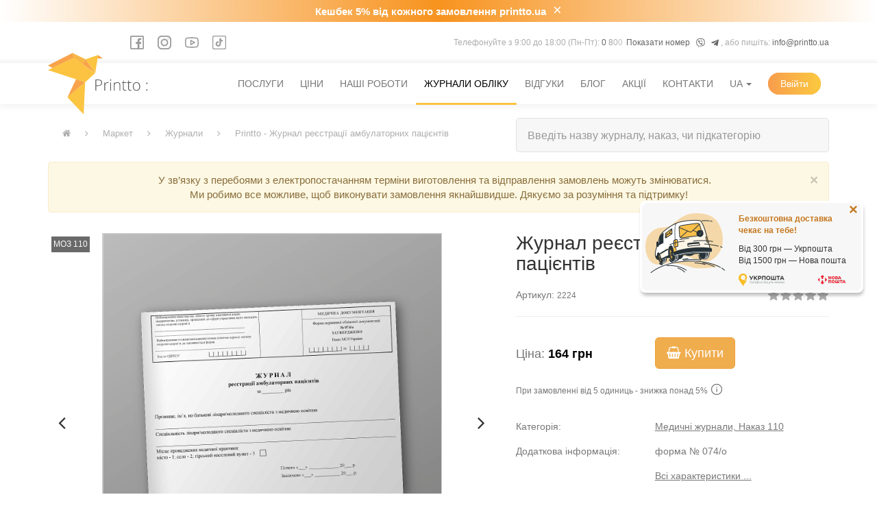

--- FILE ---
content_type: text/html; charset=UTF-8
request_url: https://printto.ua/shop/magazines/2224
body_size: 26830
content:
<!DOCTYPE html><html lang="uk"><head><meta charset="UTF-8"><meta name="viewport" content="initial-scale=1.0, width=device-width"><meta name="csrf-param" content="_csrf"><meta name="csrf-token" content="9mW6WQ_fxsbK9zAZd_Di9lkmQhlT5Rpn9AMW-HVhBgWcLO4cd4mMo_mfW3ginYasEmQJUBmDUTeedS-STVZJMg=="><title>Журнал реєстрації амбулаторних пацієнтів Наказ 110. Наказ 110, форма № 074/о</title><link rel="alternate" hreflang="uk" href="https://printto.ua/shop/magazines/2224"><link rel="alternate" hreflang="ru" href="https://printto.ua/ru/shop/magazines/2224"><link rel="alternate" hreflang="en" href="https://printto.ua/en/shop/magazines/2224"><link rel="alternate" hreflang="x-default" href="https://printto.ua/shop/magazines/2224"><link rel="shortcut icon" href="/img/favicon.ico" type="image/x-icon"><link rel="shortcut icon" href="/img/favicon.png" type="image/png"><script src="https://applepay.cdn-apple.com/jsapi/1.latest/apple-pay-sdk.js" crossorigin="anonymous"></script><link href="https://cdn.jsdelivr.net/npm/intl-tel-input@25.4.3/build/css/intlTelInput.css" rel="stylesheet"><meta property="og:title" content="Журнал реєстрації амбулаторних пацієнтів Наказ 110. Наказ 110, форма № 074/о"><meta property="twitter:title" content="Журнал реєстрації амбулаторних пацієнтів Наказ 110. Наказ 110, форма № 074/о"><meta name="description" content="Журнал реєстрації амбулаторних пацієнтів в наявності на Market Printto✓ Широкій вибір журналів, книг, наказів обліку✓ Відправки кожного дня"><meta property="og:description" content="Журнал реєстрації амбулаторних пацієнтів в наявності на Market Printto✓ Широкій вибір журналів, книг, наказів обліку✓ Відправки кожного дня"><meta property="twitter:description" content="Журнал реєстрації амбулаторних пацієнтів в наявності на Market Printto✓ Широкій вибір журналів, книг, наказів обліку✓ Відправки кожного дня"><meta property="og:image" content="https://printto.ua/uploads/shop/mockups/2224-journal-of-registration-of-outpatients_soft.webp"><meta property="twitter:image" content="https://printto.ua/uploads/shop/mockups/2224-journal-of-registration-of-outpatients_soft.webp"><link href="/css/promo-widgets.css?no_cache=1769901391" rel="stylesheet"><link href="/css/breadcrumbs.css?v=1743193194" rel="stylesheet"><link href="/css/bootstrap.min.css?v=1769901390" rel="stylesheet"><link href="/../modules/delivery/css/delivery.css?no_cache=1769901391.0834" rel="stylesheet"><link href="/vendor/rmrevin/yii2-fontawesome/assets/css/font-awesome.min.css?no_cache=1769901391" rel="stylesheet"><link href="/themes/printto2018/css/bootstrap.min.css?no_cache=1769901391" rel="stylesheet"><link href="/themes/printto2018/js/owl-carousel/owl.carousel.min.css?no_cache=1769901391" rel="stylesheet"><link href="/themes/printto2018/css/jquery.fancybox.min.css?no_cache=1769901391" rel="stylesheet"><link href="/themes/printto2018/js/sweetalert/sweetalert.css?no_cache=1769901391" rel="stylesheet"><link href="/themes/printto2018/css/style.css?no_cache=1769901391" rel="stylesheet"><link href="/themes/printto2018/css/site.css?no_cache=1769901391" rel="stylesheet"><link href="/themes/printto2018/css/dashboard.css?no_cache=1769901391" rel="stylesheet"><link href="/themes/printto2018/css/skew-btn.css?no_cache=1769901391" rel="stylesheet"><link href="/themes/printto2018/css/gallery.css?no_cache=1769901391" rel="stylesheet"><link href="/themes/printto2018/css/jquery-ui.css?no_cache=1769901391" rel="stylesheet"><link href="/themes/printto2018/css/select2.min.css?no_cache=1769901391" rel="stylesheet"><link href="/themes/printto2018/css/jquery.toast.css?no_cache=1769901391" rel="stylesheet"><link href="/themes/printto2018/css/reviews.css?no_cache=1769901391" rel="stylesheet"><link href="/modules/shop/themes/printto2018/css/shop.css?no_cache=1769901391" rel="stylesheet"><link href="/../modules/auth/css/auth.css?v=1753261876" rel="stylesheet"> <script>
document.addEventListener("DOMContentLoaded", () => {
const head = document.querySelector('head');
// Google tag (gtag.js)
const g_script = document.createElement('script');
g_script.src = 'https://www.googletagmanager.com/gtag/js?id=AW-10889679480';
g_script.setAttribute('async', 'async');
head.appendChild(g_script);
window.dataLayer = window.dataLayer || [];
window.gtag = function(){dataLayer.push(arguments);}
window.gtag('js', new Date());
window.gtag('config', 'AW-10889679480'); // Old tag from Google Ads -> GA4
// Google GTM
const gtm_script = document.createElement('script');
gtm_script.src = 'https://www.googletagmanager.com/gtm.js?id=GTM-PL88CHBG&l=dataLayer';
gtm_script.setAttribute('async', 'async');
head.appendChild(gtm_script);
// Binotel
const b_script = document.createElement('script');
b_script.src = 'https://widgets.binotel.com/calltracking/widgets/qrkhfh6ozqjbd1lbpk1g.js';
b_script.setAttribute('async', 'async');
head.appendChild(b_script);
// HelpCrunch
(function(w,d){var hS=w.helpcrunchSettings;if(!hS||!hS.organization){return;}var widgetSrc='https://'+hS.organization+'.widget.helpcrunch.com/';w.HelpCrunch=function(){w.HelpCrunch.q.push(arguments)};w.HelpCrunch.q=[];function r(){if (d.querySelector('script[src="' + widgetSrc + '"')) { return; }var s=d.createElement('script');s.async=1;s.type='text/javascript';s.src=widgetSrc;(d.body||d.head).appendChild(s);}if(d.readyState === 'complete'||hS.loadImmediately){r();} else if(w.attachEvent){w.attachEvent('onload',r)}else{w.addEventListener('load',r,false)}})(window, document)
});
</script></head><body data-sa-object="2224"><noscript><iframe src="https://www.googletagmanager.com/ns.html?id=GTM-PL88CHBG" height="0" width="0" style="display:none;visibility:hidden"></iframe></noscript><div id="cashback-sticky-wrapper"><div id="cashback-sticky-body"><div class="cashback-sticky-header"><strong><a href="/bonuses"> Кешбек 5% від кожного замовлення printto.ua</a></strong><span class="sticky-close-button">×</span></div></div></div><div id="popup-free-delivery"><div class="popup-content"><img class="popup-image" src="/img/delivery/popup-car.png"><span class="popup-close-button">×</span><div class="popup-text"><p><strong>Безкоштовна доставка<br> чекає на тебе!</strong></p><p>
Від 300 грн — Укрпошта<br>
Від 1500 грн — Нова пошта </p><img src="/img/delivery/popup-delivery.png"></div></div></div><div class="container header-contacts"><div class="d-flex justify-content-between align-items-center"><div class="d-flex align-items-center social-links"><a href="https://www.facebook.com/printto.ua/" target="_blank" rel="nofollow"><svg xmlns="http://www.w3.org/2000/svg" viewBox="0 0 32 32" height="20"><use href="/img/sprites/social_icons.svg#facebook"/></svg></a><a href="https://www.instagram.com/printto.ua/?hl=uk" target="_blank" rel="nofollow"><svg xmlns="http://www.w3.org/2000/svg" viewBox="0 0 32 32" height="20"><use href="/img/sprites/social_icons.svg#instagram"/></svg></a><a href="https://www.youtube.com/channel/UCCf3GJYezuXMX8XqrxobIdw" target="_blank" rel="nofollow"><svg xmlns="http://www.w3.org/2000/svg" viewBox="0 0 32 32" height="20"><use href="/img/sprites/social_icons.svg#youtube"/></svg></a><a href="https://www.tiktok.com/@printto.ua" target="_blank" rel="nofollow"><svg xmlns="http://www.w3.org/2000/svg" viewBox="0 0 32 32" height="20"><use href="/img/sprites/social_icons.svg#tiktok"/></svg></a> </div><div class="text-right">
Телефонуйте з 9:00 до 18:00 (Пн-Пт):
<a href="tel:+380995467078">+38 (099) 546-70-78</a>
&nbsp;
<a href="viber://pa?chatURI=printto" title="Viber"><svg xmlns="http://www.w3.org/2000/svg" viewBox="0 0 512 512" height="13"><path fill="currentColor" d="M444 49.9C431.3 38.2 379.9.9 265.3.4c0 0-135.1-8.1-200.9 52.3C27.8 89.3 14.9 143 13.5 209.5c-1.4 66.5-3.1 191.1 117 224.9h.1l-.1 51.6s-.8 20.9 13 25.1c16.6 5.2 26.4-10.7 42.3-27.8 8.7-9.4 20.7-23.2 29.8-33.7 82.2 6.9 145.3-8.9 152.5-11.2 16.6-5.4 110.5-17.4 125.7-142 15.8-128.6-7.6-209.8-49.8-246.5zM457.9 287c-12.9 104-89 110.6-103 115.1-6 1.9-61.5 15.7-131.2 11.2 0 0-52 62.7-68.2 79-5.3 5.3-11.1 4.8-11-5.7 0-6.9.4-85.7.4-85.7-.1 0-.1 0 0 0-101.8-28.2-95.8-134.3-94.7-189.8 1.1-55.5 11.6-101 42.6-131.6 55.7-50.5 170.4-43 170.4-43 96.9.4 143.3 29.6 154.1 39.4 35.7 30.6 53.9 103.8 40.6 211.1zm-139-80.8c.4 8.6-12.5 9.2-12.9.6-1.1-22-11.4-32.7-32.6-33.9-8.6-.5-7.8-13.4.7-12.9 27.9 1.5 43.4 17.5 44.8 46.2zm20.3 11.3c1-42.4-25.5-75.6-75.8-79.3-8.5-.6-7.6-13.5.9-12.9 58 4.2 88.9 44.1 87.8 92.5-.1 8.6-13.1 8.2-12.9-.3zm47 13.4c.1 8.6-12.9 8.7-12.9.1-.6-81.5-54.9-125.9-120.8-126.4-8.5-.1-8.5-12.9 0-12.9 73.7.5 133 51.4 133.7 139.2zM374.9 329v.2c-10.8 19-31 40-51.8 33.3l-.2-.3c-21.1-5.9-70.8-31.5-102.2-56.5-16.2-12.8-31-27.9-42.4-42.4-10.3-12.9-20.7-28.2-30.8-46.6-21.3-38.5-26-55.7-26-55.7-6.7-20.8 14.2-41 33.3-51.8h.2c9.2-4.8 18-3.2 23.9 3.9 0 0 12.4 14.8 17.7 22.1 5 6.8 11.7 17.7 15.2 23.8 6.1 10.9 2.3 22-3.7 26.6l-12 9.6c-6.1 4.9-5.3 14-5.3 14s17.8 67.3 84.3 84.3c0 0 9.1.8 14-5.3l9.6-12c4.6-6 15.7-9.8 26.6-3.7 14.7 8.3 33.4 21.2 45.8 32.9 7 5.7 8.6 14.4 3.8 23.6z"></path></svg></a>
&nbsp;
<a href="https://t.me/Printto_bot" title="Telegram"><svg xmlns="http://www.w3.org/2000/svg" viewBox="0 0 448 512" height="13"><path fill="currentColor" d="M446.7 98.6l-67.6 318.8c-5.1 22.5-18.4 28.1-37.3 17.5l-103-75.9-49.7 47.8c-5.5 5.5-10.1 10.1-20.7 10.1l7.4-104.9 190.9-172.5c8.3-7.4-1.8-11.5-12.9-4.1L117.8 284 16.2 252.2c-22.1-6.9-22.5-22.1 4.6-32.7L418.2 66.4c18.4-6.9 34.5 4.1 28.5 32.2z"></path></svg></a>
, або пишіть: <a href="mailto:info@printto.ua">info@printto.ua</a></div></div></div><nav id="nav-1" class="navbar-default sticky-with-shadow navbar"><div class="container"><div class="navbar-header"><button type="button" class="navbar-toggle" data-toggle="collapse" data-target="#nav-1-collapse"><span class="sr-only">Toggle navigation</span><span class="icon-bar"></span><span class="icon-bar"></span><span class="icon-bar"></span></button><a class="navbar-brand" href="/"><img src="/img/logo.svg" alt="PrintTo" width="147" height="90"></a><span class="sm-basket-wrapper" style="display: none"><a href="#checkout" data-href="#checkout" hidden><i class="fa fa-shopping-basket"></i><span class="cart-count"></span></a></span></div><div id="nav-1-collapse" class="collapse navbar-collapse"><ul id="w0" class="navbar-nav navbar-right nav"><li><a href="/services" data-href="/services">Послуги</a></li><li><a href="/prices" data-href="/prices">Ціни</a></li><li><a href="/gallery" data-href="/gallery">Наші роботи</a></li><li class="active"><a href="/shop/magazines" data-href="/shop/magazines">Журнали обліку</a></li><li><a href="/reviews" data-href="/reviews">Відгуки</a></li><li><a href="/blog" data-href="/blog">Блог</a></li><li><a href="/bonuses" data-href="/bonuses">Акції</a></li><li><a href="/contacts" data-href="/contacts">Контакти</a></li><li class="dropdown" data-order="10"><a class="dropdown-toggle" href="javascript:void(0);" data-href="javascript:void(0);" data-toggle="dropdown">UA <span class="caret"></span></a><ul id="w1" class="dropdown-menu"><li class="active"><a href="/shop/magazines/2224" tabindex="-1">UA</a></li><li><a href="/en/shop/magazines/2224" tabindex="-1">EN</a></li><li><a href="/ru/shop/magazines/2224" tabindex="-1">RU</a></li></ul></li><li id="user-li" data-src="#login-form" data-fancybox="" data-target="#login-form" data-order="1"><a href="javascript:void(0);" data-href="javascript:void(0);"><span>Ввійти</span></a></li><li><a class="cart-link" href="#checkout" hidden="hidden" data-href="#checkout"><i class="fa fa-shopping-basket"></i> </a></li></ul></div></div></nav> <section id="breadcrumbs" class="section"><div class="container"><div class="row"><ul class="col-sm-7 breadcrumbs"><li><a href="/"><i class="fa fa-home"></i></a></li><li><i class="fa fa-angle-right" aria-hidden="true"></i></li><li><a href="/shop">Маркет</a> </li><li><i class="fa fa-angle-right" aria-hidden="true"></i></li><li><a href="/shop/magazines">Журнали</a> </li><li><i class="fa fa-angle-right" aria-hidden="true"></i></li><li><span>Printto - Журнал реєстрації амбулаторних пацієнтів</span> </li></ul><div class="nav-personal col-sm-5"><div class="form-group category-header"><form action="" method="post" style="width: 100%"><input type="text" name="autocomplete" value=""
placeholder="Введіть назву журналу, наказ, чи підкатегорію" class="form-control input-sm"><div class="suggestions"></div></form></div></div></div></div></section><script type="application/ld+json">{"@context":"http:\/\/schema.org","@type":"BreadcrumbList","itemListElement":[{"@type":"ListItem","position":1,"item":{"@id":"https:\/\/printto.ua\/","name":"Головна"}},{"@type":"ListItem","position":2,"item":{"@id":"https:\/\/printto.ua\/shop","name":"Маркет"}},{"@type":"ListItem","position":3,"item":{"@id":"https:\/\/printto.ua\/shop\/magazines","name":"Журнали"}},{"@type":"ListItem","position":4,"item":{"@id":"https:\/\/printto.ua\/shop\/magazines\/2224","name":"Журнал реєстрації амбулаторних пацієнтів"}}]}</script><div class="container"><div id="w2-warning-0" class="alert-warning alert fade in"><button type="button" class="close" data-dismiss="alert" aria-hidden="true">&times;</button>
У зв’язку з перебоями з електропостачанням терміни виготовлення та відправлення замовлень можуть змінюватися.<br>Ми робимо все можливе, щоб виконувати замовлення якнайшвидше. Дякуємо за розуміння та підтримку!
</div> </div><div id="dashboard-main"><div class="container"><script type="application/ld+json">{"@context":"http:\/\/schema.org","@type":"Product","url":"https:\/\/printto.ua\/shop\/magazines\/2224","gtin13":"","name":"Журнал реєстрації амбулаторних пацієнтів Наказ 110 форма № 074\/о","category":{"@type":"Thing","name":"Медичні журнали, Наказ 110","url":"https:\/\/printto.ua\/shop\/magazines\/filter\/kinds:384"},"brand":{"@type":"Brand","name":"Printto:","url":"https:\/\/printto.ua\/"},"image":[{"@type":"ImageObject","name":"Журнал реєстрації амбулаторних пацієнтів Наказ 110 форма № 074\/о - image 0","contentUrl":"https:\/\/printto.ua\/uploads\/shop\/mockups\/2224-journal-of-registration-of-outpatients_soft.webp","thumbnail":[{"thumbnailUrl":"https:\/\/printto.ua\/uploads\/shop\/mockups\/2224-journal-of-registration-of-outpatients_soft.240xAUTO.webp"},{"thumbnailUrl":"https:\/\/printto.ua\/uploads\/shop\/mockups\/2224-journal-of-registration-of-outpatients_soft.320x240.webp"},{"thumbnailUrl":"https:\/\/printto.ua\/uploads\/shop\/mockups\/2224-journal-of-registration-of-outpatients_soft.920xAUTO.webp"}]},{"@type":"ImageObject","name":"Журнал реєстрації амбулаторних пацієнтів Наказ 110 форма № 074\/о - image 1","contentUrl":"https:\/\/printto.ua\/uploads\/12352\/img\/64445_preview.1.jpg","thumbnail":[{"thumbnailUrl":"https:\/\/printto.ua\/uploads\/12352\/img\/64445_preview.1.240xAUTO.jpg"},{"thumbnailUrl":"https:\/\/printto.ua\/uploads\/12352\/img\/64445_preview.1.320x240.jpg"},{"thumbnailUrl":"https:\/\/printto.ua\/uploads\/12352\/img\/64445_preview.1.920xAUTO.jpg"}]},{"@type":"ImageObject","name":"Журнал реєстрації амбулаторних пацієнтів Наказ 110 форма № 074\/о - image 2","contentUrl":"https:\/\/printto.ua\/uploads\/12352\/img\/64445_preview.102.jpg","thumbnail":[{"thumbnailUrl":"https:\/\/printto.ua\/uploads\/12352\/img\/64445_preview.102.240xAUTO.jpg"},{"thumbnailUrl":"https:\/\/printto.ua\/uploads\/12352\/img\/64445_preview.102.320x240.jpg"},{"thumbnailUrl":"https:\/\/printto.ua\/uploads\/12352\/img\/64445_preview.102.920xAUTO.jpg"}]}],"sku":2224,"description":"В наявності, відправка протягом 3-5 робочих днів (для твердої палітурки до 5 робочих днів), після дня оплати. В printto.ua Ви можете замовити журнал: Журнал реєстрації амбулаторних пацієнтів.Якщо потрібного Вам журналу немає в Маркеті Printto.ua, напишіть нам на е-мейл info@printto.ua, і ми обов'язково з Вами зв'яжемося.Детальніше:Журнал реєстрації амбулаторних пацієнтів.МЕДИЧНА ДОКУМЕНТАЦІЯ.Форма первинної облікової документації.№ 074\/о.Альбомна орієнтація.Формат: А4.","hasMerchantReturnPolicy":{"merchantReturnLink":"https:\/\/printto.ua\/return-policy"},"offers":{"@type":"Offer","price":164,"priceCurrency":"UAH","priceValidUntil":"2027-02-01","url":"https:\/\/printto.ua\/shop\/magazines\/2224","availability":"http:\/\/schema.org\/InStock","seller":{"@type":"Organization","name":"Printto:"},"acceptedPaymentMethod":[{"@type":"PaymentMethod","@id":"http:\/\/purl.org\/goodrelations\/v1#COD"},{"@type":"PaymentMethod","@id":"http:\/\/purl.org\/goodrelations\/v1#ByInvoice"},{"@type":"PaymentMethod","@id":"http:\/\/purl.org\/goodrelations\/v1#Cash"},{"@type":"PaymentMethod","@id":"http:\/\/purl.org\/goodrelations\/v1#MasterCard"},{"@type":"PaymentMethod","@id":"http:\/\/purl.org\/goodrelations\/v1#Visa"}],"shippingDetails":{"@type":"OfferShippingDetails","shippingSettingsLink":"https:\/\/printto.ua\/blog\/dostavka","deliveryTime":{"@type":"ShippingDeliveryTime","businessDays":{"@type":"OpeningHoursSpecification","dayOfWeek":["https:\/\/schema.org\/Monday","https:\/\/schema.org\/Tuesday","https:\/\/schema.org\/Wednesday","https:\/\/schema.org\/Thursday","https:\/\/schema.org\/Friday","https:\/\/schema.org\/Saturday"]},"cutoffTime":"16:00:00+02:00","handlingTime":{"@type":"QuantitativeValue","minValue":1,"maxValue":1,"unitCode":"d"},"transitTime":{"@type":"QuantitativeValue","minValue":1,"maxValue":3,"unitCode":"d"}},"shippingRate":{"@type":"MonetaryAmount","minValue":40,"maxValue":85,"currency":"UAH"},"shippingDestination":{"@type":"DefinedRegion","addressCountry":"UA"}},"hasMerchantReturnPolicy":{"@type":"MerchantReturnPolicy","applicableCountry":"UA","returnPolicyCategory":"https:\/\/schema.org\/MerchantReturnFiniteReturnWindow","merchantReturnDays":14,"returnMethod":"https:\/\/schema.org\/ReturnByMail","returnFees":"https:\/\/schema.org\/FreeReturn"}},"review":[],"aggregateRating":{"@type":"AggregateRating","ratingValue":0,"reviewCount":0}}</script><div class="gallery-item product-item"><div class="row"><div class="col-sm-7"><div class="lables"><div class="label_product label_custom" data-parent="32" data-label="МОЗ 110">
МОЗ 110 </div></div><div class="owl-carousel owl-dots-white product-item-carousel"
data-slider-id="1"
data-items="1"
data-autoplay="false"
data-nav="true"
data-lazy-load="true"><div class="owl-item image-wrap-496"><a class=""
href="/uploads/shop/mockups/2224-journal-of-registration-of-outpatients_soft.webp"
data-fancybox="gallery"
data-lg-thumbnail="/uploads/shop/mockups/2224-journal-of-registration-of-outpatients_soft.webp"
target="_blank"><img
data-thumb='<img src="/uploads/shop/mockups/2224-journal-of-registration-of-outpatients_soft.410xAUTO.webp">'
class="owl-lazy"
data-src="/uploads/shop/mockups/2224-journal-of-registration-of-outpatients_soft.webp"
style="border: solid 1px #ccc; margin-bottom: 5px;"
alt="Journal of registration of outpatients | PrintTo:"
/></a></div><div class="owl-item image-wrap-496"><a class=""
href="/uploads/12352/img/64445_preview.1.jpg"
data-fancybox="gallery"
data-lg-thumbnail="/uploads/12352/img/64445_preview.1.jpg"
target="_blank"><img
data-thumb='<img src="/uploads/12352/img/64445_preview.1.410xAUTO.webp">'
class="owl-lazy"
data-src="/uploads/12352/img/64445_preview.1.jpg"
style="border: solid 1px #ccc; margin-bottom: 5px;"
alt="Journal of registration of outpatients | PrintTo:"
/></a></div><div class="owl-item image-wrap-496"><a class=""
href="/uploads/12352/img/64445_preview.102.jpg"
data-fancybox="gallery"
data-lg-thumbnail="/uploads/12352/img/64445_preview.102.jpg"
target="_blank"><img
data-thumb='<img src="/uploads/12352/img/64445_preview.102.410xAUTO.webp">'
class="owl-lazy"
data-src="/uploads/12352/img/64445_preview.102.jpg"
style="border: solid 1px #ccc; margin-bottom: 5px;"
alt="Journal of registration of outpatients | PrintTo:"
/></a></div></div></div><div class="col-sm-5" data-id="2224"><h1 class="m0" style="margin-bottom: 0;">
Журнал реєстрації амбулаторних пацієнтів </h1><br><div class="row"><div class="col-sm-6 col-xs-6 text-muted">Артикул: <small>2224</small></div><div class="col-sm-6 col-xs-6 rating-scroll text-right"><div class="product-rate d-inline-block"><div class="product-rating" style="width: 0%"></div></div></div></div><hr><div class="row parameters"><div class="col-sm-12 col-xs-12 price-sticky-row"><div class="row"><div class="col-sm-5 col-xs-6" style="padding-top: 1.5rem"><h4 style="display: inline-block">Ціна:&nbsp;<b class="front_price">164 грн</b></h4></div><div class="col-sm-7 col-xs-6 sm-text-right"><button class="btn btn-warning btn-lg order-button"
data-gtag="AW-10889679480/Sd2BCPXJzKIYEPikzcgo"
data-sa-click="market_basket"
data-sa-object="2224"><i class="fa fa-shopping-basket"></i> Купити</button></div></div></div><div class="col-sm-12 col-xs-12"><small>При замовленні від 5 одиниць - знижка понад 5% <a class="info-color"
data-toggle="popover"
data-placement="bottom"
title="Знижки в залежності від тиражу"><svg xmlns="http://www.w3.org/2000/svg" viewBox="0 0 32 32" height="20" style="vertical-align: bottom"><path fill="currentColor" d="M 16 3 C 8.832031 3 3 8.832031 3 16 C 3 23.167969 8.832031 29 16 29 C 23.167969 29 29 23.167969 29 16 C 29 8.832031 23.167969 3 16 3 Z M 16 5 C 22.085938 5 27 9.914063 27 16 C 27 22.085938 22.085938 27 16 27 C 9.914063 27 5 22.085938 5 16 C 5 9.914063 9.914063 5 16 5 Z M 15 10 L 15 12 L 17 12 L 17 10 Z M 15 14 L 15 22 L 17 22 L 17 14 Z"/></svg><span class="data" style="display:none">
Тираж 5+ — знижка 5%<br>Тираж 10+ — знижка 10%<br>Тираж 25+ — знижка 15%<br>Тираж 50+ — знижка 20%<br>Тираж 100+ — знижка 20% </span></a></small></div><div class="clearfix"></div><br><div class="clearfix"></div><div class="col-sm-5 col-xs-6">Категорія:</div><div class="col-sm-7 col-xs-6 text-right"><a href="/shop/magazines/filter/kinds:384">Медичні журнали, Наказ 110</a></div><div class="clearfix"></div><div class="col-sm-5 col-xs-6">Додаткова інформація:</div><div class="col-sm-7 col-xs-6 text-right">форма № 074/о</div><div class="clearfix"></div><div class="col-sm-5 col-xs-6"></div><div class="col-sm-7 col-xs-6 text-right"><a href="#characteristics" class="characteristics">Всі характеристики ...</a></div><div class="clearfix"></div><hr><div class="col-sm-5 col-xs-6">Кріплення:</div><div class="col-sm-7 col-xs-6"><div class="form-group"><input type="radio" id="option_mounting_soft" name="options[mounting]" value="soft" checked>&nbsp;
<label for="option_mounting_soft">М'яка обкладинка</label><div class="popover_custom"><img src="/img/options/mounting.soft.jpg" alt="М'яка обкладинка"></div></div><div class="form-group"><input type="radio" id="option_mounting_hard" name="options[mounting]" value="hard" >&nbsp;
<label for="option_mounting_hard">Тверда обкладинка (+186 грн)</label><div class="popover_custom"><img src="/img/options/mounting.hard.jpg" alt="Тверда обкладинка "></div></div></div><div class="clearfix"></div><div class="col-sm-5 col-xs-6">Кількість сторінок:</div><div class="col-sm-7 col-xs-6"><div class="form-group"><input type="radio" id="option_pages_100" name="options[pages]" value="100" checked>&nbsp;
<label style="text-decoration-line: none;" for="option_pages_100">50 аркушів (100 стор.)</label></div><div class="form-group"><input type="radio" id="option_pages_200" name="options[pages]" value="200" >&nbsp;
<label style="text-decoration-line: none;" for="option_pages_200">100 аркушів (200 стор.) (+91 грн)</label></div><div class="form-group"><input type="radio" id="option_pages_400" name="options[pages]" value="400" >&nbsp;
<label style="text-decoration-line: none;" for="option_pages_400">200 аркушів (400 стор.) (+271 грн)</label></div></div><div class="clearfix"></div><div class="col-sm-5 col-xs-6">Додаткові опції:</div><div class="col-sm-7 col-xs-6"><div class="form-group"><input type="checkbox" id="option_additional_stitching" name="options[additional]" value="stitching" >&nbsp;
<label style="text-decoration-line: none;" for="option_additional_stitching">Прошивання (+50 грн)</label></div><div class="form-group"><input type="checkbox" id="option_additional_numbering" name="options[additional]" value="numbering" >&nbsp;
<label style="text-decoration-line: none;" for="option_additional_numbering">Нумерація сторінок (+50 грн)</label></div></div><div class="clearfix"></div><div class="col-sm-7 col-xs-6"></div><div class="clearfix"></div><div class="col-sm-5 col-xs-6"></div><div class="clearfix"></div></div><div class="clearfix"><br></div></div><div class="col-sm-12 col-xs-12"><ul class="nav nav-tabs" role="tablist"><li class="active"><a href="#characteristics" data-toggle="tab" role="tab" aria-controls="characteristics" aria-selected="true">Характеристики</a></li><li><a href="#description" data-toggle="tab" role="tab" aria-controls="description">Опис</a></li><li><a href="#reviews" data-toggle="tab" role="tab" aria-controls="reviews" style="justify-content: center; display: flex; gap: 5px; align-items: center;">
Відгуки </a></li></ul><div class="tab-content"><div class="tab-pane fade active in" id="characteristics" role="tabpanel" aria-labelledby="characteristics"><br><div class="row parameters col-sm-10 col-xs-12"><div class="col-sm-5 col-xs-6">Формат журналу:</div><div class="col-sm-7 col-xs-6"><small>A4</small></div><div class="clearfix"></div><div class="col-sm-5 col-xs-6">Орієнтація:</div><div class="col-sm-7 col-xs-6"><small>альбомна орієнтація</small></div><div class="clearfix"></div><div class="col-sm-5 col-xs-6">Кількість сторінок:</div><div class="col-sm-7 col-xs-6"><small>100</small></div><div class="clearfix"></div><div class="col-sm-5 col-xs-6">Кількість аркушів:</div><div class="col-sm-7 col-xs-6"><small>
50 </small></div><div class="clearfix"></div><div class="col-sm-5 col-xs-6">Мова тексту:</div><div class="col-sm-7 col-xs-6"><small>Українська</small></div><div class="clearfix"></div><div class="col-sm-5 col-xs-6">Колір сторінок:</div><div class="col-sm-7 col-xs-6"><small>Чорно-білий друк</small></div><div class="clearfix"></div><div class="col-sm-5 col-xs-6">Папір сторінок:</div><div class="col-sm-7 col-xs-6"><small>Білий папір 80 г/м2</small></div><div class="clearfix"></div><div class="col-sm-5 col-xs-6">Колір обкладинки:</div><div class="col-sm-7 col-xs-6"><small>Колір, лазерний друк</small></div><div class="clearfix"></div><div class="col-sm-5 col-xs-6">Папір обкладинки:</div><div class="col-sm-7 col-xs-6"><small>Білий папір 300 г/м2</small></div><div class="clearfix"></div></div></div><div class="tab-pane fade" id="description" role="tabpanel" aria-labelledby="description"><div class="col-sm-12 product-description"><p>В наявності, відправка протягом 3-5 робочих днів (для твердої палітурки до 5 робочих днів), після дня оплати.</p> <p>В printto.ua Ви можете замовити журнал: Журнал реєстрації амбулаторних пацієнтів.</p><p>Якщо потрібного Вам журналу немає в Маркеті <a href="https://printto.ua/">Printto.ua</a>, напишіть нам на е-мейл info@printto.ua, і ми обов'язково з Вами зв'яжемося.</p><p><strong>Детальніше:</strong><br>Журнал реєстрації амбулаторних пацієнтів.</p><p>МЕДИЧНА ДОКУМЕНТАЦІЯ.</p><p>Форма первинної облікової документації.</p><p>№ 074/о.</p><p>Альбомна орієнтація.</p><p>Формат: А4.</p> </div></div><div class="tab-pane fade" id="reviews" role="tabpanel" aria-labelledby="reviews"><div class="comments-area"><div class="row"><div class="col-lg-8"><div id="form_result"></div><br><div class="alert alert-success" role="alert" style="display: none"></div><div class="comment-list"></div></div><div class="col-lg-4"><h4 class="mb-30 title-question text-muted">Відгуки клієнтів</h4><div class="d-flex mb-30"><div class="product-rate d-inline-block"><div class="product-rating" style="width: 0%"></div></div><h6> 0 з 5</h6></div><div class="progress"><span>5</span><div class="progress-bar" role="progressbar" style="width: 0%" aria-valuenow="0" aria-valuemin="0" aria-valuemax="100">0%</div></div><div class="progress"><span>4</span><div class="progress-bar" role="progressbar" style="width: 0%" aria-valuenow="0" aria-valuemin="0" aria-valuemax="100">0%</div></div><div class="progress"><span>3</span><div class="progress-bar" role="progressbar" style="width: 0%" aria-valuenow="0" aria-valuemin="0" aria-valuemax="100">0%</div></div><div class="progress"><span>2</span><div class="progress-bar" role="progressbar" style="width: 0%" aria-valuenow="0" aria-valuemin="0" aria-valuemax="100">0%</div></div><div class="progress mb-30"><span>1</span><div class="progress-bar" role="progressbar" style="width: 0%" aria-valuenow="0" aria-valuemin="0" aria-valuemax="100">0%</div></div></div></div></div></div></div></div><div class="clearfix"></div><hr><div class="col-sm-12"><h2 style="margin-bottom: 20px">
Журнали в категорії «Наказ 110»
</h2><div class="row products-flex-row"><div class="col-lg-3 col-md-4 col-sm-6 col-xs-12"><div class="thumbnail shop-preview book category-4" data-id="2071"><div class="lables"><div class="label_product label_custom" data-parent="32" data-label="МОЗ 110">
МОЗ 110 </div></div><div class="image"><a href="/shop/magazines/2071"><img src="/uploads/shop/mockups/2071-journal-of-recording-the-conclusions-of-the-medical-and-consulting-commission_soft.webp" alt="Journal of recording the conclusions of the medical and consulting commission | PrintTo:" title="Журнал запису висновків лікарсько-консультаційної комісії | PrintTo:"></a></div><h4 class="absolute"><a href="/shop/magazines/2071">Журнал запису висновків лікарсько-консультаційної комісії</a></h4><div><p style="margin-bottom: 5px"><small><a href="/shop/magazines/filter/kinds:384"
title="Категорія">Медичні журнали, Наказ 110</a>,
<a href="#">форма No 035/о</a></small></p><p class="author"><small>
Автор:
<a href="/shop/magazines/filter/author:%D0%96%D1%83%D1%80%D0%BD%D0%B0%D0%BB%D0%B8"
title="Автор">Журнали</a>, <a href="#">A4</a>, 100 стор., альбомна орієнтація </small></p></div><div class="row"><div class="col-xs-7"><h4 class="h4-price"><b>164 грн</b></h4></div><div class="col-xs-5 text-right"><button class="btn btn-warning order-button"
data-sa-click="market_basket"
data-sa-object="2071">
Купити </button></div></div><div class="clearfix"></div></div></div><div class="col-lg-3 col-md-4 col-sm-6 col-xs-12"><div class="thumbnail shop-preview book category-4" data-id="2120"><div class="lables"><div class="label_product label_custom" data-parent="32" data-label="МОЗ 110">
МОЗ 110 </div></div><div class="image"><a href="/shop/magazines/2120"><img src="/uploads/shop/mockups/2120-journal-of-registration-of-endoscopic-studies_soft.webp" alt="Journal of registration of endoscopic studies | PrintTo:" title="Журнал реєстрації ендоскопічних досліджень | PrintTo:"></a></div><h4 class="absolute"><a href="/shop/magazines/2120">Журнал реєстрації ендоскопічних досліджень</a></h4><div><p style="margin-bottom: 5px"><small><a href="/shop/magazines/filter/kinds:384"
title="Категорія">Медичні журнали, Наказ 110</a>,
<a href="#">форма 046/о</a></small></p><p class="author"><small>
Автор:
<a href="/shop/magazines/filter/author:%D0%96%D1%83%D1%80%D0%BD%D0%B0%D0%BB%D0%B8"
title="Автор">Журнали</a>, <a href="#">A4</a>, 50 стор., альбомна орієнтація </small></p></div><div class="row"><div class="col-xs-7"><h4 class="h4-price"><b>113 грн</b></h4></div><div class="col-xs-5 text-right"><button class="btn btn-warning order-button"
data-sa-click="market_basket"
data-sa-object="2120">
Купити </button></div></div><div class="clearfix"></div></div></div><div class="col-lg-3 col-md-4 col-sm-6 col-xs-12"><div class="thumbnail shop-preview book category-4" data-id="2121"><div class="lables"><div class="label_product label_custom" data-parent="32" data-label="МОЗ 110">
МОЗ 110 </div></div><div class="image"><a href="/shop/magazines/2121"><img src="/uploads/shop/mockups/2121-journal-of-registration-of-leaves-of-incapacity-for-work_soft.webp" alt="Journal of registration of leaves of incapacity for work | PrintTo:" title="Журнал реєстрації листків непрацездатності | PrintTo:"></a></div><h4 class="absolute"><a href="/shop/magazines/2121">Журнал реєстрації листків непрацездатності</a></h4><div><p style="margin-bottom: 5px"><small><a href="/shop/magazines/filter/kinds:384"
title="Категорія">Медичні журнали, Наказ 110</a>,
<a href="#">форма 036/о</a></small></p><p class="author"><small>
Автор:
<a href="/shop/magazines/filter/author:%D0%96%D1%83%D1%80%D0%BD%D0%B0%D0%BB%D0%B8"
title="Автор">Журнали</a>, <a href="#">A4</a>, 100 стор., альбомна орієнтація </small></p></div><div class="row"><div class="col-xs-7"><h4 class="h4-price"><b>164 грн</b></h4></div><div class="col-xs-5 text-right"><button class="btn btn-warning order-button"
data-sa-click="market_basket"
data-sa-object="2121">
Купити </button></div></div><div class="clearfix"></div></div></div><div class="col-lg-3 col-md-4 col-sm-6 col-xs-12"><div class="thumbnail shop-preview book category-4" data-id="2123"><div class="lables"><div class="label_product label_custom" data-parent="32" data-label="МОЗ 110">
МОЗ 110 </div></div><div class="image"><a href="/shop/magazines/2123"><img src="/uploads/shop/mockups/2123-diary-of-recording-the-work-of-the-endoscopy-department-cabinet_soft.webp" alt="Diary of recording the work of the endoscopy department (cabinet) | PrintTo:" title="Щоденник обліку роботи ендоскопічного відділення (кабінету) | PrintTo:"></a></div><h4 class="absolute"><a href="/shop/magazines/2123">Щоденник обліку роботи ендоскопічного відділення (кабінету)</a></h4><div><p style="margin-bottom: 5px"><small><a href="/shop/magazines/filter/kinds:384"
title="Категорія">Медичні журнали, Наказ 110</a>,
<a href="#">форма 039-6/о</a></small></p><p class="author"><small>
Автор:
<a href="/shop/magazines/filter/author:%D0%96%D1%83%D1%80%D0%BD%D0%B0%D0%BB%D0%B8"
title="Автор">Журнали</a>, <a href="#">A4</a>, 50 стор., альбомна орієнтація </small></p></div><div class="row"><div class="col-xs-7"><h4 class="h4-price"><b>113 грн</b></h4></div><div class="col-xs-5 text-right"><button class="btn btn-warning order-button"
data-sa-click="market_basket"
data-sa-object="2123">
Купити </button></div></div><div class="clearfix"></div></div></div><div class="col-lg-3 col-md-4 col-sm-6 col-xs-12"><div class="thumbnail shop-preview book category-4" data-id="2124"><div class="lables"><div class="label_product label_custom" data-parent="32" data-label="МОЗ 110">
МОЗ 110 </div></div><div class="image"><a href="/shop/magazines/2124"><img src="/uploads/shop/mockups/2124-logbook-of-the-work-of-the-x-ray-diagnostic-department-office_soft.webp" alt="Logbook of the work of the X-ray diagnostic department (office) | PrintTo:" title="Щоденник обліку роботи рентгенодіагностичного відділення (кабінету) | PrintTo:"></a></div><h4 class="absolute"><a href="/shop/magazines/2124">Щоденник обліку роботи рентгенодіагностичного відділення (кабінету)</a></h4><div><p style="margin-bottom: 5px"><small><a href="/shop/magazines/filter/kinds:384"
title="Категорія">Медичні журнали, Наказ 110</a>,
<a href="#">форма 039-5/о</a></small></p><p class="author"><small>
Автор:
<a href="/shop/magazines/filter/author:%D0%96%D1%83%D1%80%D0%BD%D0%B0%D0%BB%D0%B8"
title="Автор">Журнали</a>, <a href="#">A4</a>, 50 стор., альбомна орієнтація </small></p></div><div class="row"><div class="col-xs-7"><h4 class="h4-price"><b>113 грн</b></h4></div><div class="col-xs-5 text-right"><button class="btn btn-warning order-button"
data-sa-click="market_basket"
data-sa-object="2124">
Купити </button></div></div><div class="clearfix"></div></div></div><div class="col-lg-3 col-md-4 col-sm-6 col-xs-12"><div class="thumbnail shop-preview book category-4" data-id="2125"><div class="lables"><div class="label_product label_custom" data-parent="32" data-label="МОЗ 110">
МОЗ 110 </div></div><div class="image"><a href="/shop/magazines/2125"><img src="/uploads/shop/mockups/2125-diary-of-work-of-the-office-department-of-ultrasound-diagnostics_soft.webp" alt="Diary of work of the office (department) of ultrasound diagnostics | PrintTo:" title="Щоденник обліку роботи кабінету (відділення) ультразвукової діагностики | PrintTo:"></a></div><h4 class="absolute"><a href="/shop/magazines/2125">Щоденник обліку роботи кабінету (відділення) ультразвукової діагностики</a></h4><div><p style="margin-bottom: 5px"><small><a href="/shop/magazines/filter/kinds:384"
title="Категорія">Медичні журнали, Наказ 110</a>,
<a href="#">форма 039-8/о</a></small></p><p class="author"><small>
Автор:
<a href="/shop/magazines/filter/author:%D0%96%D1%83%D1%80%D0%BD%D0%B0%D0%BB%D0%B8"
title="Автор">Журнали</a>, <a href="#">A4</a>, 50 стор., альбомна орієнтація </small></p></div><div class="row"><div class="col-xs-7"><h4 class="h4-price"><b>113 грн</b></h4></div><div class="col-xs-5 text-right"><button class="btn btn-warning order-button"
data-sa-click="market_basket"
data-sa-object="2125">
Купити </button></div></div><div class="clearfix"></div></div></div><div class="col-lg-3 col-md-4 col-sm-6 col-xs-12"><div class="thumbnail shop-preview book category-4" data-id="2128"><div class="lables"><div class="label_product label_custom" data-parent="32" data-label="МОЗ 110">
МОЗ 110 </div></div><div class="image"><a href="/shop/magazines/2128"><img src="/uploads/shop/mockups/2128-journal-of-registration-of-ultrasound-studies_soft.webp" alt="Journal of registration of ultrasound studies | PrintTo:" title="Журнал реєстрації ультразвукових досліджень | PrintTo:"></a></div><h4 class="absolute"><a href="/shop/magazines/2128">Журнал реєстрації ультразвукових досліджень</a></h4><div><p style="margin-bottom: 5px"><small><a href="/shop/magazines/filter/kinds:384"
title="Категорія">Медичні журнали, Наказ 110</a>,
<a href="#">форма 048/о</a></small></p><p class="author"><small>
Автор:
<a href="/shop/magazines/filter/author:%D0%96%D1%83%D1%80%D0%BD%D0%B0%D0%BB%D0%B8"
title="Автор">Журнали</a>, <a href="#">A4</a>, 50 стор., альбомна орієнтація </small></p></div><div class="row"><div class="col-xs-7"><h4 class="h4-price"><b>113 грн</b></h4></div><div class="col-xs-5 text-right"><button class="btn btn-warning order-button"
data-sa-click="market_basket"
data-sa-object="2128">
Купити </button></div></div><div class="clearfix"></div></div></div><div class="col-lg-3 col-md-4 col-sm-6 col-xs-12"><div class="thumbnail shop-preview book category-4" data-id="2130"><div class="lables"><div class="label_product label_custom" data-parent="32" data-label="МОЗ 110">
МОЗ 110 </div></div><div class="image"><a href="/shop/magazines/2130"><img src="/uploads/shop/mockups/2130-record-log-of-radiological-studies-of-magnetic-resonance-imaging_soft.webp" alt="Record log of radiological studies of magnetic resonance imaging | PrintTo:" title="Журнал запису рентгенологічних досліджень магніторезонансних томографій | PrintTo:"></a></div><h4 class="absolute"><a href="/shop/magazines/2130">Журнал запису рентгенологічних досліджень магніторезонансних томографій</a></h4><div><p style="margin-bottom: 5px"><small><a href="/shop/magazines/filter/kinds:384"
title="Категорія">Медичні журнали, Наказ 110</a>,
<a href="#">форма 050/о</a></small></p><p class="author"><small>
Автор:
<a href="/shop/magazines/filter/author:%D0%96%D1%83%D1%80%D0%BD%D0%B0%D0%BB%D0%B8"
title="Автор">Журнали</a>, <a href="#">A4</a>, 50 стор., альбомна орієнтація </small></p></div><div class="row"><div class="col-xs-7"><h4 class="h4-price"><b>113 грн</b></h4></div><div class="col-xs-5 text-right"><button class="btn btn-warning order-button"
data-sa-click="market_basket"
data-sa-object="2130">
Купити </button></div></div><div class="clearfix"></div></div></div><div class="col-lg-3 col-md-4 col-sm-6 col-xs-12"><div class="thumbnail shop-preview book category-4" data-id="2219"><div class="lables"><div class="label_product label_custom" data-parent="32" data-label="МОЗ 110">
МОЗ 110 </div></div><div class="image"><a href="/shop/magazines/2219"><img src="/uploads/shop/mockups/2219-record-log-of-outpatient-operations_soft.webp" alt="Record log of outpatient operations | PrintTo:" title="Журнал запису амбулаторних операцій | PrintTo:"></a></div><h4 class="absolute"><a href="/shop/magazines/2219">Журнал запису амбулаторних операцій</a></h4><div><p style="margin-bottom: 5px"><small><a href="/shop/magazines/filter/kinds:384"
title="Категорія">Медичні журнали, Наказ 110</a>,
<a href="#">форма № 069/о</a></small></p><p class="author"><small>
Автор:
<a href="/shop/magazines/filter/author:%D0%96%D1%83%D1%80%D0%BD%D0%B0%D0%BB%D0%B8"
title="Автор">Журнали</a>, <a href="#">A4</a>, 100 стор., портретна орієнтація </small></p></div><div class="row"><div class="col-xs-7"><h4 class="h4-price"><b>164 грн</b></h4></div><div class="col-xs-5 text-right"><button class="btn btn-warning order-button"
data-sa-click="market_basket"
data-sa-object="2219">
Купити </button></div></div><div class="clearfix"></div></div></div><div class="col-lg-3 col-md-4 col-sm-6 col-xs-12"><div class="thumbnail shop-preview book category-4" data-id="2220"><div class="lables"><div class="label_product label_custom" data-parent="32" data-label="МОЗ 110">
МОЗ 110 </div></div><div class="image"><a href="/shop/magazines/2220"><img src="/uploads/shop/mockups/2220-journal-of-maintenance-and-repair-of-endoscopic-equipment_soft.webp" alt="Journal of maintenance and repair of endoscopic equipment | PrintTo:" title="Журнал обліку технічного обслуговування та ремонту ендоскопічної апаратури | PrintTo:"></a></div><h4 class="absolute"><a href="/shop/magazines/2220">Журнал обліку технічного обслуговування та ремонту ендоскопічної апаратури</a></h4><div><p style="margin-bottom: 5px"><small><a href="/shop/magazines/filter/kinds:384"
title="Категорія">Медичні журнали, Наказ 110</a>,
<a href="#">форма № 046-1/о</a></small></p><p class="author"><small>
Автор:
<a href="/shop/magazines/filter/author:%D0%96%D1%83%D1%80%D0%BD%D0%B0%D0%BB%D0%B8"
title="Автор">Журнали</a>, <a href="#">A4</a>, 100 стор., альбомна орієнтація </small></p></div><div class="row"><div class="col-xs-7"><h4 class="h4-price"><b>164 грн</b></h4></div><div class="col-xs-5 text-right"><button class="btn btn-warning order-button"
data-sa-click="market_basket"
data-sa-object="2220">
Купити </button></div></div><div class="clearfix"></div></div></div><div class="col-lg-3 col-md-4 col-sm-6 col-xs-12"><div class="thumbnail shop-preview book category-4" data-id="2221"><div class="lables"><div class="label_product label_custom" data-parent="32" data-label="МОЗ 110">
МОЗ 110 </div></div><div class="image"><a href="/shop/magazines/2221"><img src="/uploads/shop/mockups/2221-journal-of-admission-of-patients-to-the-hospital-and-refusals-of-hospitalization_soft.webp" alt="Journal of admission of patients to the hospital and refusals of hospitalization | PrintTo:" title="Журнал обліку прийому хворих у стаціонар та відмов у госпіталізації | PrintTo:"></a></div><h4 class="absolute"><a href="/shop/magazines/2221">Журнал обліку прийому хворих у стаціонар та відмов у госпіталізації</a></h4><div><p style="margin-bottom: 5px"><small><a href="/shop/magazines/filter/kinds:384"
title="Категорія">Медичні журнали, Наказ 110</a>,
<a href="#">форма № 001/о</a></small></p><p class="author"><small>
Автор:
<a href="/shop/magazines/filter/author:%D0%96%D1%83%D1%80%D0%BD%D0%B0%D0%BB%D0%B8"
title="Автор">Журнали</a>, <a href="#">A4</a>, 100 стор., портретна орієнтація </small></p></div><div class="row"><div class="col-xs-7"><h4 class="h4-price"><b>164 грн</b></h4></div><div class="col-xs-5 text-right"><button class="btn btn-warning order-button"
data-sa-click="market_basket"
data-sa-object="2221">
Купити </button></div></div><div class="clearfix"></div></div></div><div class="col-lg-3 col-md-4 col-sm-6 col-xs-12"><div class="thumbnail shop-preview book category-4" data-id="2222"><div class="lables"><div class="label_product label_custom" data-parent="32" data-label="МОЗ 110">
МОЗ 110 </div></div><div class="image"><a href="/shop/magazines/2222"><img src="/uploads/shop/mockups/2222-journal-of-recording-operative-interventions-in-the-hospital_soft.webp" alt="Journal of recording operative interventions in the hospital | PrintTo:" title="Журнал запису оперативних втручань у стаціонарі | PrintTo:"></a></div><h4 class="absolute"><a href="/shop/magazines/2222">Журнал запису оперативних втручань у стаціонарі</a></h4><div><p style="margin-bottom: 5px"><small><a href="/shop/magazines/filter/kinds:384"
title="Категорія">Медичні журнали, Наказ 110</a>,
<a href="#">форма № 008/о</a></small></p><p class="author"><small>
Автор:
<a href="/shop/magazines/filter/author:%D0%96%D1%83%D1%80%D0%BD%D0%B0%D0%BB%D0%B8"
title="Автор">Журнали</a>, <a href="#">A4</a>, 100 стор., портретна орієнтація </small></p></div><div class="row"><div class="col-xs-7"><h4 class="h4-price"><b>164 грн</b></h4></div><div class="col-xs-5 text-right"><button class="btn btn-warning order-button"
data-sa-click="market_basket"
data-sa-object="2222">
Купити </button></div></div><div class="clearfix"></div></div></div><div class="col-lg-3 col-md-4 col-sm-6 col-xs-12"><div class="thumbnail shop-preview book category-4" data-id="2223"><div class="lables"><div class="label_product label_custom" data-parent="32" data-label="МОЗ 110">
МОЗ 110 </div></div><div class="image"><a href="/shop/magazines/2223"><img src="/uploads/shop/mockups/2223-journal-of-registration-of-transfusion-of-transfusion-fluids_soft.webp" alt="Journal of registration of transfusion of transfusion fluids | PrintTo:" title="Журнал реєстрації переливання трансфузійних рідин | PrintTo:"></a></div><h4 class="absolute"><a href="/shop/magazines/2223">Журнал реєстрації переливання трансфузійних рідин</a></h4><div><p style="margin-bottom: 5px"><small><a href="/shop/magazines/filter/kinds:384"
title="Категорія">Медичні журнали, Наказ 110</a>,
<a href="#">форма № 009/о</a></small></p><p class="author"><small>
Автор:
<a href="/shop/magazines/filter/author:%D0%96%D1%83%D1%80%D0%BD%D0%B0%D0%BB%D0%B8"
title="Автор">Журнали</a>, <a href="#">A4</a>, 100 стор., альбомна орієнтація </small></p></div><div class="row"><div class="col-xs-7"><h4 class="h4-price"><b>164 грн</b></h4></div><div class="col-xs-5 text-right"><button class="btn btn-warning order-button"
data-sa-click="market_basket"
data-sa-object="2223">
Купити </button></div></div><div class="clearfix"></div></div></div><div class="col-lg-3 col-md-4 col-sm-6 col-xs-12"><div class="thumbnail shop-preview book category-4" data-id="2316"><div class="lables"><div class="label_product label_custom" data-parent="32" data-label="МОЗ 110">
МОЗ 110 </div></div><div class="image"><a href="/shop/magazines/2316"><img src="/uploads/shop/mockups/2316-logbook-of-referrals-for-inpatient-treatment_soft.webp" alt="Logbook of referrals for inpatient treatment | PrintTo:" title="Журнал обліку направлень на стаціонарне лікування | PrintTo:"></a></div><h4 class="absolute"><a href="/shop/magazines/2316">Журнал обліку направлень на стаціонарне лікування</a></h4><div><p style="margin-bottom: 5px"><small><a href="/shop/magazines/filter/kinds:384"
title="Категорія">Медичні журнали, Наказ 110</a> </small></p><p class="author"><small>
Автор:
<a href="/shop/magazines/filter/author:%D0%96%D1%83%D1%80%D0%BD%D0%B0%D0%BB%D0%B8"
title="Автор">Журнали</a>, <a href="#">A4</a>, 200 стор., альбомна орієнтація </small></p></div><div class="row"><div class="col-xs-7"><h4 class="h4-price"><b>255 грн</b></h4></div><div class="col-xs-5 text-right"><button class="btn btn-warning order-button"
data-sa-click="market_basket"
data-sa-object="2316">
Купити </button></div></div><div class="clearfix"></div></div></div><div class="col-lg-3 col-md-4 col-sm-6 col-xs-12"><div class="thumbnail shop-preview book category-4" data-id="2893"><div class="lables"><div class="label_product label_custom" data-parent="32" data-label="МОЗ 110">
МОЗ 110 </div></div><div class="image"><a href="/shop/magazines/2893"><img src="/uploads/products/2893/1755770330_2893_1_soft.webp" alt="Journal of recording of X-ray examinations, magnetic resonance imaging scans | PrintTo:" title="Журнал запису рентгенологічних досліджень, магніторезонансних томографій | PrintTo:"></a></div><h4 class="absolute"><a href="/shop/magazines/2893">Журнал запису рентгенологічних досліджень, магніторезонансних томографій</a></h4><div><p style="margin-bottom: 5px"><small><a href="/shop/magazines/filter/kinds:384"
title="Категорія">Медичні журнали, Наказ 110</a>,
<a href="#">Форма 050/о</a></small></p><p class="author"><small>
Автор:
<a href="/shop/magazines/filter/author:%D0%96%D1%83%D1%80%D0%BD%D0%B0%D0%BB%D0%B8"
title="Автор">Журнали</a>, <a href="#">A4</a>, 100 стор., альбомна орієнтація </small></p></div><div class="row"><div class="col-xs-7"><h4 class="h4-price"><b>164 грн</b></h4></div><div class="col-xs-5 text-right"><button class="btn btn-warning order-button"
data-sa-click="market_basket"
data-sa-object="2893">
Купити </button></div></div><div class="clearfix"></div></div></div><div class="col-lg-3 col-md-4 col-sm-6 col-xs-12"><div class="thumbnail shop-preview book inactive category-4" data-id="2896"><div class="lables"></div><div class="image"><a href="/shop/magazines/2896"><img src="/uploads/products/2896/1755770331_2896_1_soft.webp" alt="Sick leave registration journal | PrintTo:" title="Журнал реєстрації листків непрацездатності | PrintTo:"></a></div><h4 class="absolute"><a href="/shop/magazines/2896">Журнал реєстрації листків непрацездатності</a></h4><div><p style="margin-bottom: 5px"><small><a href="/shop/magazines/filter/kinds:384"
title="Категорія">Медичні журнали, Наказ 110</a>,
<a href="#">Форма 036/о</a></small></p><p class="author"><small>
Автор:
<a href="/shop/magazines/filter/author:%D0%96%D1%83%D1%80%D0%BD%D0%B0%D0%BB%D0%B8"
title="Автор">Журнали</a>, <a href="#">A4</a>, 100 стор., альбомна орієнтація </small></p></div><div class="row"><div class="col-xs-7"><h4 class="h4-price"><b>164 грн</b></h4></div><div class="col-xs-5 text-right"><button class="btn btn-warning order-button"
data-sa-click="market_basket"
data-sa-object="2896">
Купити </button></div></div><div class="clearfix"></div></div></div> </div></div></div></div><script>
window.ga_event = 'view_item';
window.ga_items = [{"item_id":2224,"item_name":"Журнал реєстрації амбулаторних пацієнтів Наказ 110","affiliation":"Google Merchandise Store","price":164,"quantity":1,"item_brand":"Printto","item_category":"форма № 074\/о"}];
</script></div></div><section id="market-info"><div class="container"><h2 class="text-center">В нашому <a href="/shop">Маркеті</a>:</h2><div class="row"><div class="col-sm-3"><div class="card p2 mt2 text-center"><a href="/shop/magazines" class=""><svg height="50" version="1.1" xmlns="http://www.w3.org/2000/svg" xmlns:xlink="http://www.w3.org/1999/xlink" viewBox="0 0 18.69 18.69" xml:space="preserve"><g><g><path fill="currentColor" d="M18.554,7.187c-0.069-0.061-0.321-0.238-0.665,0.062c-0.73,0.637-1.296,0.625-1.49,0.596
c1.242-2.157,1.089-2.293,0.883-2.471c-0.07-0.06-0.323-0.233-0.667,0.065c-0.68,0.593-1.197,0.385-1.374,0.279l1.519-2.54
c0.103-0.17,0.068-0.39-0.08-0.522c-0.15-0.132-0.372-0.139-0.527-0.017C15.982,2.77,15.51,2.99,14.252,2.99
c-2.806,0-7.158-1.078-7.202-1.089C6.883,1.859,6.709,1.925,6.61,2.066c-6.155,8.817-6.658,10.002-6.596,10.343
c0,0.001,0,0.002,0,0.002c-0.045,0.167,0.019,0.337,0.148,0.436c-0.038,0.196,0.063,0.396,0.256,0.466
c7.929,2.891,10.814,3.488,11.903,3.488c0.55,0,0.643-0.152,0.695-0.239C19.063,7.637,18.893,7.487,18.554,7.187z M16.14,6.612
c-0.865,1.55-2.778,4.644-4.577,7.458c-0.256,0.084-1.911,0.387-9.768-1.62c0.297-0.033,0.614-0.055,0.961-0.055
c3.147,0,7.265,1.336,7.306,1.35c0.043,0.015,0.087,0.021,0.13,0.021c0.142,0,0.278-0.075,0.354-0.202l4.268-7.135
C15.112,6.606,15.584,6.747,16.14,6.612z M7.126,2.773c1.025,0.243,4.602,1.046,7.124,1.046c0.462,0,0.864-0.027,1.211-0.081
l-5.457,9.121c-1.046-0.321-4.449-1.291-7.248-1.291c-0.594,0-1.129,0.045-1.599,0.134C2.152,10.011,5.099,5.682,7.126,2.773z
M12.413,15.977c-0.007,0.001-0.014,0.001-0.019,0.003c-0.152,0.005-0.526-0.006-1.34-0.172c-1.006-0.206-2.778-0.669-5.828-1.688
c2.231,0.489,4.273,0.837,5.578,0.837c0.738,0,1.24-0.11,1.409-0.369l0.001,0.001c1.778-2.781,2.971-4.694,3.76-6.021
c0.027,0.017,0.052,0.038,0.084,0.049c0.03,0.011,0.512,0.17,1.211-0.06C16.204,10.305,13.978,13.663,12.413,15.977z"></path><path fill="currentColor" d="M10.756,6.845c-0.024-0.033-0.175-0.232-0.646-0.412L9.887,6.341
c-0.369-0.144-0.619-0.208-0.629-0.21C9.24,6.127,9.22,6.124,9.2,6.123c-0.015,0-0.067-0.003-0.105-0.013
C9.002,6.084,8.839,6.083,8.809,6.083c-0.037,0-0.932,0.016-1.408,0.357C7.359,6.467,7.164,6.614,7.046,7.041
C7.024,7.044,7.001,7.049,6.98,7.057c-0.146,0.051-0.179,0.214-0.187,0.31C6.77,7.45,6.798,7.51,6.835,7.551
C6.687,8.043,7.171,8.619,7.853,8.749c0.795,0.151,1.804-0.18,2.206-0.584c0.076-0.02,0.162-0.058,0.236-0.131
c0.098-0.079,0.249-0.22,0.189-0.311c-0.004-0.004-0.006-0.009-0.012-0.014C10.681,7.543,11.032,7.187,10.756,6.845z M10.145,7.67
c-0.033,0.024-0.039,0.056-0.014,0.083c0.013,0.015,0.032,0.026,0.055,0.035c-0.021,0.037-0.083,0.102-0.151,0.155
c-0.003,0.002-0.007,0.005-0.009,0.008c-0.038,0.04-0.083,0.065-0.128,0.073C9.86,8.03,9.827,8.044,9.81,8.063
C9.495,8.406,8.593,8.72,7.946,8.597c-0.544-0.103-0.948-0.627-0.8-1.039C7.154,7.536,7.145,7.514,7.12,7.495
C7.093,7.474,7.084,7.437,7.096,7.393C7.097,7.39,7.098,7.387,7.098,7.384c0.004-0.062,0.023-0.128,0.044-0.167
c0.03,0.004,0.059,0.004,0.088-0.001c0.054-0.009,0.091-0.034,0.098-0.064c0.106-0.469,0.31-0.605,0.31-0.605
c0.003-0.002,0.005-0.003,0.009-0.005C8.036,6.26,8.823,6.246,8.828,6.246c0.036,0,0.104,0.002,0.137,0.008
C9.03,6.272,9.114,6.281,9.158,6.283C9.226,6.302,9.432,6.362,9.71,6.47l0.222,0.093c0.421,0.16,0.537,0.332,0.537,0.333
c0.002,0.002,0.004,0.005,0.006,0.007C10.733,7.216,10.286,7.569,10.145,7.67z"></path><path fill="currentColor" d="M3.096,10.161c1.121,0.553,3.138,0.998,3.138,0.998c0.11,0.021,0.215,0.039,0.319,0.055v0.005
c0,0,2.083,0.337,3.573,0.279c0,0,0.2,0.013,0.343-0.21c0,0,0.528-0.993,0.228-1.543c0,0-0.091-0.146-0.43-0.296
c0,0-0.028-0.012-0.073-0.03C9.903,9.27,9.611,9.155,9.611,9.155C9.548,9.128,9.496,9.104,9.448,9.081
c-0.194-0.104-0.349-0.28-0.349-0.28c-1.667,0.676-2.253-0.43-2.253-0.43C6.632,8.527,5.215,8.486,5.215,8.486
C4.784,8.49,4.551,8.575,4.551,8.575C3.716,8.908,3.054,9.876,3.054,9.876C2.926,10.103,3.096,10.161,3.096,10.161z"></path><path fill="currentColor" d="M9.037,8.823C9.058,8.816,9.078,8.81,9.099,8.802c0-0.007,0.002-0.011,0.002-0.011
C9.078,8.803,9.058,8.811,9.037,8.823z"></path><polygon fill="currentColor" points="6.853,8.368 6.853,8.368 6.853,8.372 "></polygon><polygon fill="currentColor" points="6.853,8.365 6.845,8.372 6.853,8.368 "></polygon><path fill="currentColor" d="M6.666,4.61c0.076,0.011,0.147,0.007,0.213-0.012C6.946,4.58,7,4.547,7.041,4.5l0.261-0.313
C7.382,4.09,7.468,4.02,7.564,3.975C7.657,3.93,7.786,3.919,7.946,3.942c0.08,0.011,0.131,0.029,0.151,0.055
c0.021,0.026,0.021,0.055,0.001,0.089c-0.018,0.033-0.051,0.079-0.1,0.137L7.692,4.59C7.65,4.639,7.644,4.678,7.669,4.709
C7.695,4.74,7.746,4.761,7.82,4.771C7.897,4.782,7.968,4.778,8.036,4.76c0.065-0.017,0.12-0.05,0.162-0.099l0.256-0.307
C8.536,4.256,8.611,4.189,8.68,4.156c0.058-0.025,0.124-0.043,0.197-0.053C8.95,4.093,9.02,4.092,9.085,4.102
c0.08,0.011,0.131,0.029,0.154,0.055c0.022,0.026,0.027,0.055,0.01,0.086C9.234,4.274,9.206,4.315,9.164,4.364L8.84,4.751
C8.8,4.799,8.794,4.838,8.82,4.87c0.028,0.031,0.079,0.052,0.153,0.063c0.077,0.01,0.149,0.008,0.216-0.01
c0.065-0.018,0.12-0.051,0.161-0.099l0.375-0.45C9.8,4.284,9.833,4.216,9.826,4.168C9.817,4.115,9.774,4.07,9.697,4.031
C9.619,3.992,9.515,3.964,9.38,3.945c-0.114-0.017-0.229-0.02-0.343-0.01c-0.114,0.01-0.233,0.032-0.355,0.068
c-0.02-0.055-0.063-0.1-0.132-0.135c-0.069-0.036-0.167-0.062-0.29-0.08c-0.119-0.016-0.235-0.02-0.353-0.012
C7.792,3.785,7.67,3.808,7.546,3.843l0.019-0.022C7.596,3.784,7.597,3.752,7.57,3.724C7.543,3.697,7.495,3.678,7.428,3.669
c-0.071-0.01-0.135-0.006-0.197,0.01c-0.062,0.016-0.11,0.046-0.146,0.089l-0.55,0.66c-0.04,0.048-0.046,0.087-0.02,0.119
C6.541,4.578,6.592,4.599,6.666,4.61z"></path><path fill="currentColor" d="M11.101,4.6c-0.097-0.003-0.212-0.007-0.345-0.012c-0.133-0.006-0.218-0.01-0.252-0.01
c-0.16-0.006-0.303,0.008-0.426,0.04S9.867,4.699,9.815,4.761c-0.039,0.047-0.05,0.094-0.031,0.141
C9.803,4.95,9.85,4.991,9.926,5.028c0.077,0.037,0.178,0.064,0.304,0.082c0.138,0.02,0.272,0.026,0.4,0.02
c0.129-0.005,0.272-0.021,0.427-0.048c0.02,0.05,0.046,0.09,0.075,0.119c0.031,0.029,0.072,0.047,0.123,0.055
c0.06,0.009,0.121,0.006,0.185-0.007c0.063-0.012,0.106-0.031,0.126-0.055c0.011-0.013,0.021-0.045,0.029-0.097
c0.009-0.051,0.031-0.099,0.067-0.142c0.04-0.046,0.075-0.088,0.107-0.125c0.031-0.038,0.071-0.084,0.116-0.137
c0.071-0.086,0.104-0.158,0.096-0.217s-0.064-0.109-0.169-0.15c-0.102-0.041-0.263-0.077-0.479-0.107
c-0.192-0.027-0.364-0.038-0.516-0.032c-0.151,0.007-0.272,0.025-0.367,0.055c-0.09,0.028-0.154,0.062-0.188,0.103
c-0.022,0.026-0.018,0.05,0.008,0.072s0.067,0.037,0.121,0.045c0.062,0.008,0.105,0.009,0.134,0.001
c0.027-0.008,0.077-0.025,0.148-0.051c0.073-0.026,0.147-0.042,0.225-0.051c0.076-0.007,0.178-0.002,0.302,0.016
c0.146,0.021,0.229,0.048,0.252,0.083c0.022,0.035,0.012,0.083-0.034,0.145C11.303,4.605,11.198,4.603,11.101,4.6z M11.276,4.776
c-0.066,0.08-0.138,0.135-0.211,0.163C11,4.965,10.919,4.982,10.821,4.991c-0.101,0.008-0.198,0.006-0.296-0.008
c-0.092-0.013-0.155-0.036-0.191-0.068s-0.038-0.066-0.009-0.101c0.027-0.034,0.073-0.057,0.135-0.069
c0.066-0.012,0.127-0.018,0.186-0.017c0.059,0.001,0.161,0.005,0.312,0.011c0.148,0.005,0.264,0.007,0.346,0.005L11.276,4.776z"></path><path fill="currentColor" d="M13.036,5.603c-0.052,0.026-0.122,0.042-0.206,0.048c-0.083,0.007-0.189,0.001-0.316-0.017
c-0.063-0.008-0.116-0.019-0.158-0.031c-0.045-0.012-0.078-0.026-0.105-0.042c-0.022-0.016-0.043-0.034-0.059-0.052
c-0.016-0.02-0.031-0.04-0.045-0.059c-0.028-0.037-0.08-0.061-0.151-0.071c-0.058-0.008-0.114-0.006-0.171,0.006
c-0.055,0.012-0.095,0.032-0.117,0.06c-0.031,0.037-0.025,0.079,0.017,0.124c0.042,0.045,0.121,0.088,0.236,0.129
c0.115,0.041,0.256,0.073,0.425,0.097c0.186,0.027,0.349,0.04,0.486,0.039c0.14,0,0.263-0.012,0.369-0.038
c0.108-0.025,0.201-0.063,0.282-0.112c0.081-0.051,0.153-0.115,0.218-0.191l0.559-0.67c0.044-0.053,0.063-0.097,0.058-0.131
c-0.007-0.034-0.059-0.056-0.151-0.07c-0.068-0.01-0.131-0.006-0.19,0.01c-0.062,0.016-0.108,0.044-0.142,0.083l-0.026,0.032
c-0.043-0.066-0.105-0.119-0.187-0.158c-0.08-0.04-0.191-0.069-0.332-0.089c-0.114-0.016-0.229-0.022-0.343-0.016
c-0.115,0.006-0.224,0.023-0.33,0.05c-0.107,0.028-0.203,0.067-0.29,0.117c-0.088,0.05-0.16,0.11-0.218,0.179
c-0.078,0.093-0.112,0.179-0.105,0.26c0.008,0.081,0.056,0.149,0.146,0.206s0.218,0.097,0.382,0.12
c0.138,0.02,0.266,0.022,0.386,0.011c0.122-0.012,0.239-0.038,0.357-0.077C13.25,5.426,13.2,5.479,13.167,5.513
C13.134,5.547,13.09,5.577,13.036,5.603z M13.118,5.267c-0.09,0.01-0.175,0.01-0.258-0.002c-0.138-0.019-0.23-0.059-0.277-0.119
c-0.046-0.06-0.032-0.137,0.047-0.23c0.077-0.092,0.179-0.157,0.307-0.195c0.126-0.039,0.259-0.047,0.399-0.028
c0.145,0.02,0.238,0.063,0.283,0.127c0.044,0.064,0.027,0.144-0.051,0.238c-0.05,0.059-0.114,0.106-0.194,0.142
C13.295,5.234,13.209,5.257,13.118,5.267z"></path></g></g></svg></a><h2>1116</h2><p>Журналів обліку</p><a href="/shop/magazines" class="btn btn-default btn-warning" style="margin-top: 15px;">Перейти</a></div></div><div class="col-sm-3"><div class="card p2 mt2 text-center"><a href="/shop/gift-certificates" class=""><svg xmlns="http://www.w3.org/2000/svg" viewBox="0 0 32 32" height="50"><path fill="currentColor" d="M 16 3 C 15.375 3 14.753906 3.210938 14.21875 3.59375 L 12.5625 4.75 L 10.65625 5 L 10.625 5 L 10.59375 5.03125 C 9.320313 5.316406 8.316406 6.320313 8.03125 7.59375 L 8 7.625 L 8 7.65625 L 7.75 9.59375 L 6.59375 11.09375 L 6.5625 11.125 L 6.5625 11.15625 C 5.863281 12.273438 5.832031 13.714844 6.59375 14.78125 L 7.78125 16.4375 L 8.09375 18.15625 L 4.875 23.0625 L 3.84375 24.59375 L 8.625 24.59375 L 9.78125 27.28125 L 10.5 29 L 11.53125 27.4375 L 14.6875 22.6875 C 15.535156 23.035156 16.492188 23.066406 17.3125 22.6875 L 20.46875 27.4375 L 21.5 29 L 22.21875 27.28125 L 23.375 24.59375 L 28.15625 24.59375 L 27.125 23.0625 L 24 18.3125 L 24.25 16.4375 L 25.40625 14.78125 L 25.4375 14.75 L 25.4375 14.71875 C 26.136719 13.601563 26.167969 12.191406 25.40625 11.125 L 24.25 9.46875 L 23.875 7.59375 L 23.90625 7.59375 C 23.902344 7.570313 23.878906 7.554688 23.875 7.53125 C 23.695313 6.222656 22.660156 5.160156 21.34375 5 L 21.3125 5 L 19.4375 4.75 L 17.78125 3.59375 C 17.246094 3.210938 16.625 3 16 3 Z M 16 5.03125 C 16.230469 5.03125 16.457031 5.101563 16.625 5.21875 L 18.40625 6.5 L 18.625 6.65625 L 18.875 6.6875 L 21.0625 7 L 21.09375 7 C 21.542969 7.050781 21.855469 7.363281 21.90625 7.8125 L 21.90625 7.875 L 22.3125 10.09375 L 22.34375 10.3125 L 22.5 10.5 L 23.78125 12.28125 C 24.019531 12.613281 24.050781 13.175781 23.75 13.65625 L 22.34375 15.625 L 22.3125 15.875 L 22 18.0625 L 22 18.09375 C 21.980469 18.257813 21.925781 18.410156 21.84375 18.53125 L 21.78125 18.5625 L 21.78125 18.59375 C 21.636719 18.765625 21.4375 18.878906 21.1875 18.90625 L 21.125 18.90625 L 18.84375 19.3125 L 18.59375 19.34375 L 18.40625 19.5 L 16.625 20.78125 C 16.292969 21.019531 15.699219 21.050781 15.21875 20.75 L 13.59375 19.5 L 13.40625 19.34375 L 13.125 19.3125 L 10.9375 19 L 10.90625 19 C 10.597656 18.964844 10.359375 18.804688 10.21875 18.5625 C 10.15625 18.453125 10.109375 18.324219 10.09375 18.1875 L 10.09375 18.125 L 9.6875 15.84375 L 9.65625 15.59375 L 9.5 15.40625 L 8.21875 13.625 C 7.980469 13.292969 7.949219 12.699219 8.25 12.21875 L 9.5 10.59375 L 9.65625 10.40625 L 9.6875 10.125 L 9.96875 8.03125 C 9.972656 8.015625 9.996094 8.015625 10 8 C 10.125 7.511719 10.511719 7.125 11 7 C 11.015625 6.996094 11.015625 6.972656 11.03125 6.96875 L 13.125 6.6875 L 13.375 6.65625 L 13.59375 6.5 L 15.375 5.21875 C 15.542969 5.101563 15.769531 5.03125 16 5.03125 Z M 22.90625 20.25 L 24.4375 22.59375 L 22.03125 22.59375 L 21.78125 23.21875 L 21.09375 24.8125 L 18.96875 21.5625 L 19.4375 21.21875 L 21.40625 20.875 L 21.40625 20.90625 C 21.429688 20.902344 21.445313 20.878906 21.46875 20.875 C 22.007813 20.800781 22.496094 20.574219 22.90625 20.25 Z M 9.09375 20.28125 C 9.519531 20.664063 10.0625 20.929688 10.65625 21 C 10.667969 21 10.675781 21 10.6875 21 L 12.59375 21.25 L 13.03125 21.59375 L 10.90625 24.8125 L 10.21875 23.21875 L 9.96875 22.59375 L 7.5625 22.59375 Z"/></svg></a><h2>0</h2><p>Подарункових сертифікатів</p><a href="/shop/gift-certificates" class="btn btn-default btn-warning mt-3" style="margin-top: 15px;">Перейти</a></div></div><div class="col-sm-3"><div class="card p2 mt2 text-center"><a href="/shop/books" class=""><svg height="50" version="1.1" xmlns="http://www.w3.org/2000/svg" viewBox="0 0 448.494 448.494"><g><path fill="currentColor" d="M306.569,216.625c0-37.581-30.575-68.156-68.157-68.156c-37.581,0-68.156,30.575-68.156,68.156
c0,37.582,30.575,68.157,68.156,68.157C275.994,284.782,306.569,254.207,306.569,216.625z M185.256,216.625
c0-29.311,23.846-53.156,53.156-53.156s53.157,23.846,53.157,53.156s-23.847,53.157-53.157,53.157S185.256,245.936,185.256,216.625
z"></path><path fill="currentColor" d="M260.872,239.085c2.929-2.93,2.929-7.678,0-10.607c-2.93-2.928-7.678-2.928-10.607,0c-6.535,6.537-17.17,6.537-23.705,0
c-2.93-2.928-7.678-2.928-10.607,0c-2.929,2.93-2.929,7.678,0,10.607c5.992,5.991,13.969,9.291,22.46,9.291
S254.88,245.076,260.872,239.085z"></path><path fill="currentColor" d="M238.412,306.176c-42.805,0-80.848,25.648-96.921,65.343c-1.554,3.839,0.298,8.212,4.138,9.767
c0.922,0.373,1.874,0.55,2.812,0.55c2.965,0,5.773-1.771,6.955-4.688c13.768-34.001,46.354-55.972,83.017-55.972
s69.249,21.971,83.018,55.973c1.555,3.838,5.922,5.691,9.768,4.137c3.839-1.556,5.691-5.928,4.137-9.768
C319.26,331.824,281.216,306.176,238.412,306.176z"></path><path fill="currentColor" d="M171.477,101.486c2.869,2.643,7.288,2.643,10.159,0l25.845-23.792l25.849,23.793c2.871,2.643,7.289,2.642,10.158-0.001
l25.847-23.793l25.852,23.794c1.436,1.321,3.257,1.981,5.079,1.981s3.644-0.66,5.079-1.981l30.93-28.469
c3.048-2.806,3.244-7.55,0.439-10.598c-2.807-3.048-7.549-3.244-10.598-0.439l-25.851,23.794l-25.852-23.794
c-2.871-2.643-7.289-2.642-10.158,0.001l-25.847,23.793L212.56,61.981c-2.871-2.643-7.288-2.642-10.159,0.001l-25.845,23.792
l-25.847-23.792c-3.046-2.807-7.792-2.609-10.597,0.438c-2.806,3.047-2.609,7.792,0.438,10.597L171.477,101.486z"></path><path fill="currentColor" d="M80.63,411.833h305.564c4.143,0,7.5-3.357,7.5-7.5V7.5c0-4.143-3.357-7.5-7.5-7.5H80.63C66.387,0,54.8,11.588,54.8,25.831
v396.832c0,14.243,11.587,25.831,25.83,25.831h305.564c4.143,0,7.5-3.357,7.5-7.5s-3.357-7.5-7.5-7.5H80.63
c-5.972,0-10.83-4.858-10.83-10.831C69.8,416.691,74.658,411.833,80.63,411.833z M69.8,25.831C69.8,19.858,74.658,15,80.63,15h2.5
v78.968c0,4.143,3.357,7.5,7.5,7.5s7.5-3.357,7.5-7.5V15h280.564v381.833H98.13V123.968c0-4.143-3.357-7.5-7.5-7.5
s-7.5,3.357-7.5,7.5v272.865h-2.5c-3.866,0-7.534,0.859-10.83,2.389V25.831z"></path></g></svg></a><h2>530</h2><p>Авторських книг</p><a href="/shop/books" class="btn btn-default btn-warning" style="margin-top: 15px;">Перейти</a></div></div><div class="col-sm-3"><div class="card p2 mt2 text-center"><svg xmlns="http://www.w3.org/2000/svg" viewBox="0 0 32 32" height="50"><path fill="currentColor" d="M 13 3 C 9.144531 3 6 6.144531 6 10 C 6 12.410156 7.230469 14.550781 9.09375 15.8125 C 5.527344 17.34375 3 20.882813 3 25 L 5 25 C 5 20.570313 8.570313 17 13 17 C 15.144531 17 17.0625 17.878906 18.5 19.25 L 13.78125 23.96875 L 13.71875 24.28125 L 13.03125 27.8125 L 12.71875 29.28125 L 14.1875 28.96875 L 17.71875 28.28125 L 18.03125 28.21875 L 28.125 18.125 C 29.285156 16.964844 29.285156 15.035156 28.125 13.875 C 27.542969 13.292969 26.769531 13 26 13 C 25.246094 13 24.484375 13.285156 23.90625 13.84375 L 19.9375 17.8125 C 19.066406 16.976563 18.035156 16.292969 16.90625 15.8125 C 18.769531 14.550781 20 12.410156 20 10 C 20 6.144531 16.855469 3 13 3 Z M 13 5 C 15.773438 5 18 7.226563 18 10 C 18 12.773438 15.773438 15 13 15 C 10.226563 15 8 12.773438 8 10 C 8 7.226563 10.226563 5 13 5 Z M 26 15 C 26.253906 15 26.519531 15.082031 26.71875 15.28125 C 27.117188 15.679688 27.117188 16.289063 26.71875 16.6875 L 17.03125 26.375 L 15.25 26.75 L 15.625 24.96875 L 25.3125 15.28125 C 25.511719 15.082031 25.746094 15 26 15 Z"/></svg><h2>118</h2><p style="margin-bottom: 58px">Авторів</p></div></div></div></div></section><footer class="grey"><div class="container"><div class="footer"><div class="col-sm-5"><nav><ul id="w3" class="nav-pills nav"><li class="dropdown"><a class="dropdown-toggle" href="javascript:void(0);" data-href="javascript:void(0);" data-toggle="dropdown">UA <span class="caret"></span></a><ul id="w4" class="dropdown-menu"><li class="active"><a href="/shop/magazines/2224" tabindex="-1">UA</a></li><li><a href="/en/shop/magazines/2224" tabindex="-1">EN</a></li><li><a href="/ru/shop/magazines/2224" tabindex="-1">RU</a></li></ul></li><li class="dropdown"><a class="dropdown-toggle" href="javascript:void(0);" data-href="javascript:void(0);" data-toggle="dropdown">грн <span class="caret"></span></a><ul id="w5" class="dropdown-menu"><li class="active"><a href="/shop/magazines/2224" data-currency="UAH" tabindex="-1">грн</a></li><li><a href="/shop/magazines/2224" data-currency="USD" tabindex="-1">USD</a></li><li><a href="/shop/magazines/2224" data-currency="EUR" tabindex="-1">EUR</a></li></ul></li><li><a href="/" data-href="/">Головна</a></li><li><a href="/services" data-href="/services">Послуги</a></li><li><a href="/prices" data-href="/prices">Ціни</a></li><li><a href="/gallery" data-href="/gallery">Наші роботи</a></li><li class="active"><a href="/shop" data-href="/shop">Маркет</a></li><li><a href="/reviews" data-href="/reviews">Відгуки</a></li><li><a href="/blog" data-href="/blog">Блог</a></li><li><a href="/bonuses" data-href="/bonuses">Бонуси</a></li><li><a href="/contacts" data-href="/contacts">Контакти</a></li><li class="active"><a href="/shop/seller" data-href="/shop/seller">Для авторів</a></li><li><a href="/vacancies" data-href="/vacancies">Вакансії</a></li><li><a href="https://printto.ua/privacy-policy" data-href="/privacy-policy">Політика конфіденційності</a></li><li><a href="https://printto.ua/public-offer" data-href="/public-offer">Публічний договір (оферта)</a></li></ul> </nav><p class="d-flex mt2 align-items-center">
Наш рейтинг:
4.9<svg xmlns="http://www.w3.org/2000/svg" viewBox="0 0 32 32" height="14" style="color: inherit !important; margin: 0;"><path fill="currentColor" d="M 16 2.125 L 15.09375 4.1875 L 11.84375 11.46875 L 3.90625 12.3125 L 1.65625 12.5625 L 3.34375 14.0625 L 9.25 19.40625 L 7.59375 27.21875 L 7.125 29.40625 L 9.09375 28.28125 L 16 24.28125 L 22.90625 28.28125 L 24.875 29.40625 L 24.40625 27.21875 L 22.75 19.40625 L 28.65625 14.0625 L 30.34375 12.5625 L 28.09375 12.3125 L 20.15625 11.46875 L 16.90625 4.1875 Z M 16 7.03125 L 18.5625 12.8125 L 18.8125 13.34375 L 19.375 13.40625 L 25.65625 14.0625 L 20.96875 18.28125 L 20.53125 18.6875 L 20.65625 19.25 L 21.96875 25.40625 L 16.5 22.28125 L 16 21.96875 L 15.5 22.28125 L 10.03125 25.40625 L 11.34375 19.25 L 11.46875 18.6875 L 11.03125 18.28125 L 6.34375 14.0625 L 12.625 13.40625 L 13.1875 13.34375 L 13.4375 12.8125 Z"/></svg>
&nbsp;<a href="https://goo.gl/maps/7sXk1mpQYrFAB9dM9" target="_blank">на Google Maps</a></p></div><div class="col-sm-4" itemtype="https://schema.org/Organization" itemscope><h3>Контакти:</h3><nav><ul class="contacts-list"><li itemprop="address" itemscope itemtype="https://schema.org/PostalAddress"><svg style="width: 14px;" aria-hidden="true" focusable="false" role="img" xmlns="http://www.w3.org/2000/svg" viewBox="0 0 384 512" width="14"><path fill="currentColor" d="M172.268 501.67C26.97 291.031 0 269.413 0 192 0 85.961 85.961 0 192 0s192 85.961 192 192c0 77.413-26.97 99.031-172.268 309.67-9.535 13.774-29.93 13.773-39.464 0zM192 272c44.183 0 80-35.817 80-80s-35.817-80-80-80-80 35.817-80 80 35.817 80 80 80z"></path></svg><a href="https://g.page/printto?share"><span itemprop="streetAddress">вул. Віктора Некрасова, 1-3</span>,
<span itemprop="addressLocality">Київ</span>,
<span itemprop="addressCountry">Україна</span>,
<span itemprop="postalCode">04136</span></a></li><li><svg style="width: 14px;" aria-hidden="true" focusable="false" role="img" xmlns="http://www.w3.org/2000/svg" viewBox="0 0 512 512" width="14"><path fill="currentColor" d="M256 8C118.941 8 8 118.919 8 256c0 137.059 110.919 248 248 248 48.154 0 95.342-14.14 135.408-40.223 12.005-7.815 14.625-24.288 5.552-35.372l-10.177-12.433c-7.671-9.371-21.179-11.667-31.373-5.129C325.92 429.757 291.314 440 256 440c-101.458 0-184-82.542-184-184S154.542 72 256 72c100.139 0 184 57.619 184 160 0 38.786-21.093 79.742-58.17 83.693-17.349-.454-16.91-12.857-13.476-30.024l23.433-121.11C394.653 149.75 383.308 136 368.225 136h-44.981a13.518 13.518 0 0 0-13.432 11.993l-.01.092c-14.697-17.901-40.448-21.775-59.971-21.775-74.58 0-137.831 62.234-137.831 151.46 0 65.303 36.785 105.87 96 105.87 26.984 0 57.369-15.637 74.991-38.333 9.522 34.104 40.613 34.103 70.71 34.103C462.609 379.41 504 307.798 504 232 504 95.653 394.023 8 256 8zm-21.68 304.43c-22.249 0-36.07-15.623-36.07-40.771 0-44.993 30.779-72.729 58.63-72.729 22.292 0 35.601 15.241 35.601 40.77 0 45.061-33.875 72.73-58.161 72.73z"></path></svg><a href="mailto:info@printto.ua" itemprop="email">info@printto.ua</a></li><li><svg style="width: 14px;" aria-hidden="true" focusable="false" role="img" xmlns="http://www.w3.org/2000/svg" viewBox="0 0 512 512" width="14"><path fill="currentColor" d="M497.39 361.8l-112-48a24 24 0 0 0-28 6.9l-49.6 60.6A370.66 370.66 0 0 1 130.6 204.11l60.6-49.6a23.94 23.94 0 0 0 6.9-28l-48-112A24.16 24.16 0 0 0 122.6.61l-104 24A24 24 0 0 0 0 48c0 256.5 207.9 464 464 464a24 24 0 0 0 23.4-18.6l24-104a24.29 24.29 0 0 0-14.01-27.6z"></path></svg><a href="tel:+380995467078" itemprop="telephone">+38 (099) 546-70-78</a></li></ul></nav><img src="/img/logo/payment-systems.svg" width="210" height="40" loading="lazy" alt="Payment systems"></div><div class="col-sm-3"><h3>Соціальні мережі:</h3><nav><ul><li class="messenger"><a href="https://www.facebook.com/printto.ua/" target="_blank" rel="nofollow"><svg xmlns="http://www.w3.org/2000/svg" viewBox="0 0 32 32" height="24"><use href="/img/sprites/social_icons.svg#facebook"/></svg>Facebook</a></li><li class="messenger"><a href="https://www.instagram.com/printto.ua/?hl=uk" target="_blank" rel="nofollow"><svg xmlns="http://www.w3.org/2000/svg" viewBox="0 0 32 32" height="24"><use href="/img/sprites/social_icons.svg#instagram"/></svg>Instagram</a></li><li class="messenger"><a href="https://www.youtube.com/channel/UCCf3GJYezuXMX8XqrxobIdw" target="_blank" rel="nofollow"><svg xmlns="http://www.w3.org/2000/svg" viewBox="0 0 32 32" height="24"><use href="/img/sprites/social_icons.svg#youtube"/></svg>YouTube</a></li><li class="messenger"><a href="https://www.tiktok.com/@printto.ua" target="_blank" rel="nofollow"><svg xmlns="http://www.w3.org/2000/svg" viewBox="0 0 32 32" height="24"><use href="/img/sprites/social_icons.svg#tiktok"/></svg>TikTok</a></li></ul></nav><h3>Месенджери:</h3><nav><ul><li class="messenger"><a href="viber://pa?chatURI=printto"><svg xmlns="http://www.w3.org/2000/svg" viewBox="0 0 512 512" height="24"><path fill="currentColor" d="M444 49.9C431.3 38.2 379.9.9 265.3.4c0 0-135.1-8.1-200.9 52.3C27.8 89.3 14.9 143 13.5 209.5c-1.4 66.5-3.1 191.1 117 224.9h.1l-.1 51.6s-.8 20.9 13 25.1c16.6 5.2 26.4-10.7 42.3-27.8 8.7-9.4 20.7-23.2 29.8-33.7 82.2 6.9 145.3-8.9 152.5-11.2 16.6-5.4 110.5-17.4 125.7-142 15.8-128.6-7.6-209.8-49.8-246.5zM457.9 287c-12.9 104-89 110.6-103 115.1-6 1.9-61.5 15.7-131.2 11.2 0 0-52 62.7-68.2 79-5.3 5.3-11.1 4.8-11-5.7 0-6.9.4-85.7.4-85.7-.1 0-.1 0 0 0-101.8-28.2-95.8-134.3-94.7-189.8 1.1-55.5 11.6-101 42.6-131.6 55.7-50.5 170.4-43 170.4-43 96.9.4 143.3 29.6 154.1 39.4 35.7 30.6 53.9 103.8 40.6 211.1zm-139-80.8c.4 8.6-12.5 9.2-12.9.6-1.1-22-11.4-32.7-32.6-33.9-8.6-.5-7.8-13.4.7-12.9 27.9 1.5 43.4 17.5 44.8 46.2zm20.3 11.3c1-42.4-25.5-75.6-75.8-79.3-8.5-.6-7.6-13.5.9-12.9 58 4.2 88.9 44.1 87.8 92.5-.1 8.6-13.1 8.2-12.9-.3zm47 13.4c.1 8.6-12.9 8.7-12.9.1-.6-81.5-54.9-125.9-120.8-126.4-8.5-.1-8.5-12.9 0-12.9 73.7.5 133 51.4 133.7 139.2zM374.9 329v.2c-10.8 19-31 40-51.8 33.3l-.2-.3c-21.1-5.9-70.8-31.5-102.2-56.5-16.2-12.8-31-27.9-42.4-42.4-10.3-12.9-20.7-28.2-30.8-46.6-21.3-38.5-26-55.7-26-55.7-6.7-20.8 14.2-41 33.3-51.8h.2c9.2-4.8 18-3.2 23.9 3.9 0 0 12.4 14.8 17.7 22.1 5 6.8 11.7 17.7 15.2 23.8 6.1 10.9 2.3 22-3.7 26.6l-12 9.6c-6.1 4.9-5.3 14-5.3 14s17.8 67.3 84.3 84.3c0 0 9.1.8 14-5.3l9.6-12c4.6-6 15.7-9.8 26.6-3.7 14.7 8.3 33.4 21.2 45.8 32.9 7 5.7 8.6 14.4 3.8 23.6z"></path></svg>Viber
</a></li><li class="messenger"><a href="https://t.me/Printto_bot"><svg xmlns="http://www.w3.org/2000/svg" viewBox="0 0 448 512" height="24"><path fill="currentColor" d="M446.7 98.6l-67.6 318.8c-5.1 22.5-18.4 28.1-37.3 17.5l-103-75.9-49.7 47.8c-5.5 5.5-10.1 10.1-20.7 10.1l7.4-104.9 190.9-172.5c8.3-7.4-1.8-11.5-12.9-4.1L117.8 284 16.2 252.2c-22.1-6.9-22.5-22.1 4.6-32.7L418.2 66.4c18.4-6.9 34.5 4.1 28.5 32.2z"></path></svg>Telegram
</a></li></ul></nav></div></div></div></footer><div class="mobile-menu"><div class="title">Меню</div><div class="close"><div class="fa fa-close"></div></div><ul id="w6" class="navbar-nav nav"><li><a href="/services" data-href="/services">Послуги</a></li><li><a href="/prices" data-href="/prices">Ціни</a></li><li><a href="/gallery" data-href="/gallery">Наші роботи</a></li><li class="active"><a href="/shop/magazines" data-href="/shop/magazines">Журнали обліку</a></li><li><a href="/reviews" data-href="/reviews">Відгуки</a></li><li><a href="/blog" data-href="/blog">Блог</a></li><li><a href="/bonuses" data-href="/bonuses">Акції</a></li><li><a href="/contacts" data-href="/contacts">Контакти</a></li><li class="dropdown" data-order="10"><a class="dropdown-toggle" href="javascript:void(0);" data-href="javascript:void(0);" data-toggle="dropdown">UA <span class="caret"></span></a><ul id="w7" class="dropdown-menu"><li class="active"><a href="/shop/magazines/2224" tabindex="-1">UA</a></li><li><a href="/en/shop/magazines/2224" tabindex="-1">EN</a></li><li><a href="/ru/shop/magazines/2224" tabindex="-1">RU</a></li></ul></li><li id="user-li" data-src="#login-form" data-fancybox="" data-target="#login-form" data-order="1"><a href="javascript:void(0);" data-href="javascript:void(0);"><span>Ввійти</span></a></li><li data-order="2"><a id="cart-link" href="/checkout" title="Кошик товарів" hidden="hidden" data-href="/checkout"><span class="shopping-bag"><svg xmlns="http://www.w3.org/2000/svg" viewBox="0 0 32 32" height="15"><path fill="currentColor" d="M 16 3 C 13.253906 3 11 5.253906 11 8 L 11 9 L 6.0625 9 L 6 9.9375 L 5 27.9375 L 4.9375 29 L 27.0625 29 L 27 27.9375 L 26 9.9375 L 25.9375 9 L 21 9 L 21 8 C 21 5.253906 18.746094 3 16 3 Z M 16 5 C 17.65625 5 19 6.34375 19 8 L 19 9 L 13 9 L 13 8 C 13 6.34375 14.34375 5 16 5 Z M 7.9375 11 L 11 11 L 11 14 L 13 14 L 13 11 L 19 11 L 19 14 L 21 14 L 21 11 L 24.0625 11 L 24.9375 27 L 7.0625 27 Z"/></svg></span> </a></li></ul> </div><div class="popup" id="request-call"><form id="w8" action="/request-call" method="post"><input type="hidden" name="_csrf" value="9mW6WQ_fxsbK9zAZd_Di9lkmQhlT5Rpn9AMW-HVhBgWcLO4cd4mMo_mfW3ginYasEmQJUBmDUTeedS-STVZJMg=="> <div><div class="form-group field-requestcall-username required"><label class="control-label" for="requestcall-username">ім'я</label><input type="text" id="requestcall-username" class="form-control" name="RequestCall[username]" aria-required="true"><p class="help-block help-block-error"></p></div> <div class="form-group field-requestcall-phone required"><label class="control-label" for="requestcall-phone">телефон</label><input type="text" id="requestcall-phone" class="phone form-control" name="RequestCall[phone]" aria-required="true"><p class="help-block help-block-error"></p></div> <div class="form-group field-requestcall-email required"><label class="control-label" for="requestcall-email">email</label><input type="text" id="requestcall-email" class="form-control" name="RequestCall[email]" aria-required="true"><p class="help-block help-block-error"></p></div> <div class="form-group field-requestcall-message required"><label class="control-label" for="requestcall-message">повідомлення</label><textarea id="requestcall-message" class="form-control" name="RequestCall[message]" aria-required="true"></textarea><p class="help-block help-block-error"></p></div> <div class="form-group field-requestcall-type"><input type="hidden" id="requestcall-type" class="form-control" name="RequestCall[type]" value="1"><p class="help-block help-block-error"></p></div> </div><div class="popup-footer"><button type="submit" class="skew-btn orange" name="requestcall"><i>Передзвоніть</i></button> </div></form></div><div id="login-form" class="popup block-form" style="width: 350px;"><form id="w9" action="/login" method="post"><input type="hidden" name="_csrf" value="9mW6WQ_fxsbK9zAZd_Di9lkmQhlT5Rpn9AMW-HVhBgWcLO4cd4mMo_mfW3ginYasEmQJUBmDUTeedS-STVZJMg=="><div class="form-group mt1 mb1"><a href="/social/auth?authclient=google" class="btn btn-default btn-lg btn-block btn-outline-primary" title="Ввійти через Google"><i class="fa fa-google" style="display: inline-block;margin: 0;"></i>
Ввійти через Google </a></div><div class="form-group text-center mb2">або заповніть форму:</div><div class="form-group field-loginform-login required"><label class="control-label" for="loginform-login">Мобільний чи Email</label><input type="text" id="loginform-login" class="form-control" name="LoginForm[login]" aria-required="true"><p class="help-block help-block-error"></p></div> <div class="form-group field-loginform-password required"><label class="control-label" for="loginform-password">Пароль</label><input type="password" id="loginform-password" class="form-control" name="LoginForm[password]" aria-required="true"><p class="help-block help-block-error"></p></div> <div class="mb2"><a href="/lost-password">Забули пароль?</a></div><button type="submit" name="login-button" class="btn btn-warning btn-block btn-lg mb1">Ввійти</button><a href="/register" class="btn btn-default btn-lg btn-block mb1">
Реєстрація </a></form></div> <form action="" method="post" class="shop-basket"><div class="container"><h2><i class="fa fa-shopping-basket"></i> Кошик товарів <a href="#" class="hide-basket"></a></h2><div class="login_basket_block"><h5 class="h5_title mb-20">Увійдіть для оформлення замовлення</h5></div><div class="items"><div class="items-wrapper"></div><div class="row basket-item discount-row" style="display: none"><div class="col-sm-8 col-xs-6 text-right">Знижка:</div><div class="col-sm-2 col-xs-3 text-center"><span class="discount_percent"></span></div><div class="col-sm-2 col-xs-3 text-center"><span class="discount">0</span>
грн </div><div class="clearfix"></div></div><div class="row basket-item"><div class="col-sm-8 col-xs-6 text-right"><b>Всього:</b></div><div class="col-sm-2 col-xs-3 text-center"><b><span
class="amount">0</span> шт</b></div><div class="col-sm-2 col-xs-3 text-center"><b><span class="total">0</span>
грн </b></div><div class="clearfix"></div></div></div><hr><h3>Дані отримувача</h3><div class="row" id="user-data"><p class="col-sm-6 form-group form-group-lg"><input type="tel" id="tel-input" class="form-control intl-tel-input" value="" required autocomplete="off" data-phone-field="ShopOrders[phone]" data-country-field="ShopOrders[country]"><span class="help-block-error" data-error-text="Введіть правильний номер мобільного"></span></p><p class="col-sm-6 form-group form-group-lg"><input type="email" name="ShopOrders[email]" class="form-control" placeholder="Email (не обовʼязково)" value=""><span class="help-block-error"></span></p><span id="user-password" style="display: none;"><span class="col-sm-6 form-group"><span class="alert alert-info">
Ймовірно, Ви були зареєстровані раніше.
Введіть Ваш пароль</span></span><span class="col-sm-2 form-group form-group-lg" style="position: relative;"><button type="button"
class="btn btn-warning btn-lg btn-block"
id="password-submit"
data-text="Ввійти"
data-confirm-text="Підтвердити">Ввійти</button></span><span class="col-sm-4 form-group form-group-lg" style="position: relative;"><input type="text" data-name="pwd" class="form-control"
onfocus="return this.getAttribute('placeholder') !== this.getAttribute('data-code-placeholder') ? this.type='password' : true"
value=""
placeholder="Введіть пароль"
data-code-placeholder="Введіть код з Email/SMS"><i id="forgot-password">Забули пароль?</i></span></span><p class="col-sm-6 form-group form-group-lg"><input type="text" name="ShopOrders[firstname]" class="form-control"
placeholder="Ім'я"
value=""
required><span class="help-block-error"></span></p><p class="col-sm-6 form-group form-group-lg"><input type="text" name="ShopOrders[lastname]" class="form-control"
placeholder="Прізвище"
value=""
required><span class="help-block-error"></span></p></div><br><h3>Доставка</h3><p class="delivery-date"></p><div id="delivery" class="compact" data-field-prefix="ShopOrders"><br><div class="services-buttons"><input type="radio" name="delivery[service]" id="delivery-service-1"
value="1" checked hidden><label for="delivery-service-1"
class="btn btn-sm btn-outline-secondary"
data-service-type="internal">
Нова Пошта </label><input type="radio" name="delivery[service]" id="delivery-service-2"
value="2" hidden><label for="delivery-service-2"
class="btn btn-sm btn-outline-secondary"
data-service-type="internal">
Укрпошта </label><input type="radio" name="delivery[service]" id="delivery-service-5"
value="5" hidden><label for="delivery-service-5"
class="btn btn-sm btn-outline-secondary"
data-service-type="external">
Ukrposhta (за кордон) </label></div><br><div class="services-blocks"><div class="delivery-service" data-depend-field="input[name='delivery[service]']" data-depend-values="1" data-service-type="internal" style="display: none;"><p><p>Для доставки по Україні, почніть вводити та виберіть зі списку місто та найближче відділення Нової Пошти:</p></p><br><div class="row"><div class="col-sm-12 form-group form-group-lg types-block"><label style="display: inline-block;width: auto;"><input type="radio" name="delivery[1][type]" value="warehouse" checked data-required="true">&nbsp;
Відділення/Поштомат </label>
&nbsp;&nbsp;&nbsp;
<label style="display: inline-block;width: auto;"><input type="radio" name="delivery[1][type]" value="address" data-required="true">&nbsp;
За адресою </label></div><div class="col-sm-6 form-group form-group-lg" ><div ><label for="delivery-1-city-text" style="font-weight: 400;">Місто:</label><input type="hidden" name="delivery[1][city]" data-required="true" autocomplete="off"><input type="text" name="delivery[1][city_text]" id="delivery-1-city-text" placeholder="Почніть вводити та оберіть варіант зі списку" data-service="1" data-autocomplete="city" class="form-control" autocomplete="off" data-required="true"><div class="suggestions"></div><div class="error" style="display: none;">Оберіть варіант зі списку</div></div></div><div class="col-sm-6 form-group form-group-lg" data-depend-field="input[name='delivery[1][type]']" data-depend-values="warehouse" style="display: block;"><div data-depend-field="input[name='delivery[service]']" data-depend-values="1" style="display: none;"><label for="delivery-1-warehouse-text" style="font-weight: 400;">Відділення, або поштомат:</label><input type="hidden" name="delivery[1][warehouse]" data-required="true" autocomplete="off"><input type="text" name="delivery[1][warehouse_text]" id="delivery-1-warehouse-text" placeholder="Почніть вводити та оберіть варіант зі списку" data-service="1" data-autocomplete="warehouse" class="form-control" autocomplete="off" data-required="true"><div class="suggestions"></div><div class="error" style="display: none;">Оберіть варіант зі списку</div></div></div><div class="col-sm-6 form-group form-group-lg" data-depend-field="input[name='delivery[1][type]']" data-depend-values="address" style="display: none;"><label for="delivery-1-street" style="font-weight: 400;">Вулиця:</label><input type="text" name="delivery[1][street]" id="delivery-1-street" class="form-control" placeholder=" " autocomplete="off" data-required="true"></div><div class="col-sm-6 form-group form-group-lg" data-depend-field="input[name='delivery[1][type]']" data-depend-values="address" style="display: none;"><label for="delivery-1-house" style="font-weight: 400;">Будинок:</label><input type="text" name="delivery[1][house]" id="delivery-1-house" class="form-control" placeholder=" " autocomplete="off" data-required="true" maxlength="5" data-pattern="^[0-9]+.*?"></div><div class="col-sm-6 form-group form-group-lg" data-depend-field="input[name='delivery[1][type]']" data-depend-values="address" style="display: none;"><label for="delivery-1-flat" style="font-weight: 400;">Квартира:</label><input type="text" name="delivery[1][flat]" id="delivery-1-flat" class="form-control" placeholder=" " autocomplete="off" maxlength="5" data-pattern="^[0-9]+.*?"></div><div class="col-sm-6 form-group form-group-lg" data-depend-field="input[name='delivery[1][type]']" data-depend-values="address" style="display: none;"><label for="delivery-1-comment" style="font-weight: 400;">Коментар до адреси:</label><input type="text" name="delivery[1][comment]" id="delivery-1-comment" class="form-control" placeholder="Введіть тут уточнення (якщо є) для адресної доставки" autocomplete="off" maxlength="255"></div></div></div><div class="delivery-service" data-depend-field="input[name='delivery[service]']" data-depend-values="2" data-service-type="internal" style="display: none;"><p><p>Для доставки по Україні, почніть вводити та виберіть зі списку Ваше місто та найближче відділення Укрпошти:</p></p><br><div class="row"><div class="col-sm-6 form-group form-group-lg" ><div ><label for="delivery-2-city-text" style="font-weight: 400;">Місто:</label><input type="hidden" name="delivery[2][city]" data-required="true" autocomplete="off"><input type="text" name="delivery[2][city_text]" id="delivery-2-city-text" placeholder="Почніть вводити та оберіть варіант зі списку" data-service="2" data-autocomplete="city" class="form-control" autocomplete="off" data-required="true"><div class="suggestions"></div><div class="error" style="display: none;">Оберіть варіант зі списку</div></div></div><div class="col-sm-6 form-group form-group-lg" ><div data-depend-field="input[name='delivery[service]']" data-depend-values="2" style="display: none;"><label for="delivery-2-warehouse-text" style="font-weight: 400;">Найближче відділення, або індекс:</label><input type="hidden" name="delivery[2][warehouse]" data-required="true" autocomplete="off"><input type="text" name="delivery[2][warehouse_text]" id="delivery-2-warehouse-text" placeholder="Почніть вводити та оберіть варіант зі списку" data-service="2" data-autocomplete="warehouse" class="form-control" autocomplete="off" data-required="true"><div class="suggestions"></div><div class="error" style="display: none;">Оберіть варіант зі списку</div></div></div></div></div><div class="delivery-service" data-depend-field="input[name='delivery[service]']" data-depend-values="5" data-service-type="external" style="display: none;"><p><h4>Умови доставки за кордон з Ukrposhta</h4><p>Передплата 100% з урахуванням вартості доставки.</p><p>Важливо! Доставлення розраховується до найближчого відділення пошти відносно вказаної адреси. Додаткові збори у вигляді мита, місцевого оподаткування, а також доставка від відділення до вказаної адреси - на сайті не враховуються.</p><p>Заповніть всі поля в даній формі англійською мовою. Використовуйте транслітерацію для назв населених пунктів, вулиць та імені. Вкажіть мобільний номер Отримувача в міжнародному форматі, за яким працівники локальної пошти обовʼязково зможуть звʼязатись з Отримувачем в обраній країні.</p></p><br><div class="row"><div class="col-sm-6 form-group form-group-lg"><label for="delivery-5-country" style="font-weight: 400;">Країна:</label><select name="delivery[5][country]" id="delivery-5-country" class="form-control" data-required="true"><option value="" disabled selected hidden></option><option value="AF">Afghanistan</option><option value="AX">Aland Islands</option><option value="AL">Albania</option><option value="DZ">Algeria</option><option value="AS">American Samoa</option><option value="AD">Andorra</option><option value="AO">Angola</option><option value="AI">Anguilla</option><option value="AQ">Antarctica</option><option value="AG">Antigua And Barbuda</option><option value="AR">Argentina</option><option value="AM">Armenia</option><option value="AW">Aruba</option><option value="AU">Australia</option><option value="AT">Austria</option><option value="AZ">Azerbaijan</option><option value="BS">Bahamas</option><option value="BH">Bahrain</option><option value="BD">Bangladesh</option><option value="BB">Barbados</option><option value="BE">Belgium</option><option value="BZ">Belize</option><option value="BJ">Benin</option><option value="BM">Bermuda</option><option value="BT">Bhutan</option><option value="BO">Bolivia</option><option value="BA">Bosnia And Herzegovina</option><option value="BW">Botswana</option><option value="BR">Brazil</option><option value="IO">British Indian Ocean Territory</option><option value="BN">Brunei Darussalam</option><option value="BG">Bulgaria</option><option value="BF">Burkina Faso</option><option value="BI">Burundi</option><option value="KH">Cambodia</option><option value="CM">Cameroon</option><option value="CA">Canada</option><option value="CV">Cape Verde</option><option value="KY">Cayman Islands</option><option value="CF">Central African Republic</option><option value="TD">Chad</option><option value="CL">Chile</option><option value="CN">China</option><option value="CO">Colombia</option><option value="KM">Comoros</option><option value="CG">Congo</option><option value="CD">Congo, Democratic Republic</option><option value="CK">Cook Islands</option><option value="CR">Costa Rica</option><option value="CI">Cote D'Ivoire</option><option value="HR">Croatia</option><option value="CU">Cuba</option><option value="CY">Cyprus</option><option value="CZ">Czech Republic</option><option value="DK">Denmark</option><option value="DJ">Djibouti</option><option value="DM">Dominica</option><option value="DO">Dominican Republic</option><option value="EC">Ecuador</option><option value="EG">Egypt</option><option value="SV">El Salvador</option><option value="GQ">Equatorial Guinea</option><option value="ER">Eritrea</option><option value="EE">Estonia</option><option value="ET">Ethiopia</option><option value="FK">Falkland Islands (Malvinas)</option><option value="FO">Faroe Islands</option><option value="FJ">Fiji</option><option value="FI">Finland</option><option value="FR">France</option><option value="GF">French Guiana</option><option value="PF">French Polynesia</option><option value="GA">Gabon</option><option value="GM">Gambia</option><option value="GE">Georgia</option><option value="DE">Germany</option><option value="GH">Ghana</option><option value="GI">Gibraltar</option><option value="GR">Greece</option><option value="GL">Greenland</option><option value="GD">Grenada</option><option value="GP">Guadeloupe</option><option value="GU">Guam</option><option value="GT">Guatemala</option><option value="GG">Guernsey</option><option value="GN">Guinea</option><option value="GW">Guinea-Bissau</option><option value="GY">Guyana</option><option value="HT">Haiti</option><option value="VA">Holy See (Vatican City State)</option><option value="HN">Honduras</option><option value="HK">Hong Kong</option><option value="HU">Hungary</option><option value="IS">Iceland</option><option value="IN">India</option><option value="ID">Indonesia</option><option value="IE">Ireland</option><option value="IM">Isle Of Man</option><option value="IL">Israel</option><option value="IT">Italy</option><option value="JM">Jamaica</option><option value="JP">Japan</option><option value="JE">Jersey</option><option value="JO">Jordan</option><option value="KZ">Kazakhstan</option><option value="KE">Kenya</option><option value="KI">Kiribati</option><option value="KR">Korea</option><option value="KP">North Korea</option><option value="KW">Kuwait</option><option value="KG">Kyrgyzstan</option><option value="LA">Lao People's Democratic Republic</option><option value="LV">Latvia</option><option value="LB">Lebanon</option><option value="LS">Lesotho</option><option value="LR">Liberia</option><option value="LY">Libyan Arab Jamahiriya</option><option value="LI">Liechtenstein</option><option value="LT">Lithuania</option><option value="LU">Luxembourg</option><option value="MO">Macao</option><option value="MK">Macedonia</option><option value="MG">Madagascar</option><option value="MW">Malawi</option><option value="MY">Malaysia</option><option value="MV">Maldives</option><option value="ML">Mali</option><option value="MT">Malta</option><option value="MQ">Martinique</option><option value="MR">Mauritania</option><option value="MU">Mauritius</option><option value="YT">Mayotte</option><option value="MX">Mexico</option><option value="MD">Moldova</option><option value="MC">Monaco</option><option value="MN">Mongolia</option><option value="ME">Montenegro</option><option value="MS">Montserrat</option><option value="MA">Morocco</option><option value="MZ">Mozambique</option><option value="MM">Myanmar</option><option value="NA">Namibia</option><option value="NR">Nauru</option><option value="NP">Nepal</option><option value="NL">Netherlands</option><option value="AN">Netherlands Antilles</option><option value="NC">New Caledonia</option><option value="NZ">New Zealand</option><option value="NI">Nicaragua</option><option value="NE">Niger</option><option value="NG">Nigeria</option><option value="NF">Norfolk Island</option><option value="NO">Norway</option><option value="OM">Oman</option><option value="PK">Pakistan</option><option value="PW">Palau</option><option value="PS">Palestinian Territory, Occupied</option><option value="PA">Panama</option><option value="PG">Papua New Guinea</option><option value="PY">Paraguay</option><option value="PE">Peru</option><option value="PH">Philippines</option><option value="PN">Pitcairn</option><option value="PL">Poland</option><option value="PT">Portugal</option><option value="PR">Puerto Rico</option><option value="QA">Qatar</option><option value="RE">Reunion</option><option value="RO">Romania</option><option value="RW">Rwanda</option><option value="SH">Saint Helena</option><option value="KN">Saint Kitts And Nevis</option><option value="LC">Saint Lucia</option><option value="PM">Saint Pierre And Miquelon</option><option value="VC">Saint Vincent And Grenadines</option><option value="WS">Samoa</option><option value="SM">San Marino</option><option value="ST">Sao Tome And Principe</option><option value="SA">Saudi Arabia</option><option value="SN">Senegal</option><option value="RS">Serbia</option><option value="SC">Seychelles</option><option value="SL">Sierra Leone</option><option value="SG">Singapore</option><option value="SK">Slovakia</option><option value="SI">Slovenia</option><option value="SB">Solomon Islands</option><option value="SO">Somalia</option><option value="ZA">South Africa</option><option value="ES">Spain</option><option value="LK">Sri Lanka</option><option value="SD">Sudan</option><option value="SR">Suriname</option><option value="SZ">Swaziland</option><option value="SE">Sweden</option><option value="CH">Switzerland</option><option value="SY">Syrian Arab Republic</option><option value="TW">Taiwan</option><option value="TJ">Tajikistan</option><option value="TZ">Tanzania</option><option value="TH">Thailand</option><option value="TL">Timor-Leste</option><option value="TG">Togo</option><option value="TO">Tonga</option><option value="TT">Trinidad And Tobago</option><option value="TN">Tunisia</option><option value="TR">Turkey</option><option value="TM">Turkmenistan</option><option value="TC">Turks And Caicos Islands</option><option value="TV">Tuvalu</option><option value="UG">Uganda</option><option value="AE">United Arab Emirates</option><option value="GB">United Kingdom</option><option value="US">United States</option><option value="UY">Uruguay</option><option value="UZ">Uzbekistan</option><option value="VU">Vanuatu</option><option value="VE">Venezuela</option><option value="VN">Vietnam</option><option value="VG">Virgin Islands, British</option><option value="VI">Virgin Islands, U.S.</option><option value="WF">Wallis And Futuna</option><option value="YE">Yemen</option><option value="ZM">Zambia</option><option value="ZW">Zimbabwe</option></select></div><div class="col-sm-6 form-group form-group-lg" ><label for="delivery-5-zip" style="font-weight: 400;">Індекс:</label><input type="text" name="delivery[5][zip]" id="delivery-5-zip" class="form-control" placeholder=" " autocomplete="off" data-required="true"></div><div class="col-sm-6 form-group form-group-lg" ><label for="delivery-5-city" style="font-weight: 400;">Місто:</label><input type="text" name="delivery[5][city]" id="delivery-5-city" class="form-control" placeholder=" " autocomplete="off" data-required="true"></div><div class="col-sm-6 form-group form-group-lg" ><label for="delivery-5-street" style="font-weight: 400;">Вулиця:</label><input type="text" name="delivery[5][street]" id="delivery-5-street" class="form-control" placeholder=" " autocomplete="off" data-required="true"></div><div class="col-sm-6 form-group form-group-lg" ><label for="delivery-5-house" style="font-weight: 400;">Будинок:</label><input type="text" name="delivery[5][house]" id="delivery-5-house" class="form-control" placeholder=" " autocomplete="off" data-required="true" maxlength="5" data-pattern="^[0-9]+.*?"></div><div class="col-sm-6 form-group form-group-lg" ><label for="delivery-5-flat" style="font-weight: 400;">Квартира:</label><input type="text" name="delivery[5][flat]" id="delivery-5-flat" class="form-control" placeholder=" " autocomplete="off" maxlength="5" data-pattern="^[0-9]+.*?"></div></div></div></div></div><textarea name="ShopOrders[delivery]" style="display: none;" hidden readonly></textarea><div class="row basket-item"><div class="col-sm-12">
Орієнтовна вартість доставки:
<b><span class="delivery-price-text" data-text="За тарифами служби доставки">За тарифами служби доставки</span></b>.
&nbsp;<span class="delivery-payer-text">Сплатить Отримувач</span></div><input type="hidden" name="ShopOrders[delivery_price]" value=""></div><br><div class="row basket-item"><div class="col-sm-12">
Загальна сума:
<b><span class="total-price">0</span> грн</b></div></div><hr><div id="payment-methods"><h3>Спосіб оплати</h3><label class="form-group" id="payment_method_online"><h4><input type="radio" name="payment_method" value="online" checked>&nbsp;&nbsp;Online через платіжний термінал Portmone </h4><p class="small">Після натиснення на кнопку «Оформити замовлення», слід зачекати кілька секунд і відкриється модальне вікно Portmone зі зручними способами оплати. </p></label><label class="form-group" id="payment_method_pdf"><h4><input type="radio" name="payment_method" value="pdf_payment"> &nbsp;Сплата за рахунком </h4><p class="small">На вказаний Вами e-mail прийде рахунок, який Ви зможете сплатити в будь якому онлайн-банкінгу</p></label><div class="pdf-payment-details" data-depend-field="input[name='payment_method']" data-depend-values="pdf_payment" style="display: none"><label class="form-group"><input type="radio" name="ShopPayments[pdf_payment_type]" value="natural_person" checked><span>Фізична особа</span>&nbsp;
<div data-depend-field="input[name='ShopPayments[pdf_payment_type]']" data-depend-values="natural_person"><p class="small">На вказаний Вами e-mail прийде рахунок, який Ви зможете сплатити в будь якому онлайн-банкінгу.</p></div></label><br><label class="form-group"><input type="radio" name="ShopPayments[pdf_payment_type]" value="juridical_person"><span>Юридична особа</span>&nbsp;
<div data-depend-field="input[name='ShopPayments[pdf_payment_type]']" data-depend-values="juridical_person" style="display: none"><p class="small">
Потрібно ввести код ЄДРПОУ юридичної особи, з розрахункового рахунку якої буде здійснена оплата.
На вказаний Вами e-mail прийде рахунок, який Ви зможете сплатити в будь якому онлайн-банкінгу.
</p></div></label><div class="row pdf-payment-juridical-details" data-depend-field="input[name='ShopPayments[pdf_payment_type]']" data-depend-values="juridical_person" style="display: none"><div class="col-sm-3"><label class="form-group" id="recipient_legal_code"><span>Код ЄДРПОУ</span><input type="text" class="form-control" name="ShopPayments[legal_code]" pattern="^[0-9]{8,10}$" value="" data-required=".pdf-payment-juridical-details"><span class="help-block-error"></span></label></div><div class="col-sm-9"><label class="form-group" id="recipient_legal_name"><span>Повна назва юридичної особи</span><input type="text" class="form-control" name="ShopPayments[legal_name]" value="" data-required=".pdf-payment-juridical-details"><span class="help-block-error"></span></label></div></div></div> </div><br><input type="text" name="ShopOrders[comment]" class="form-control" autocomplete="off" placeholder="Ваш коментар (не обовʼязково)" style="padding: 12px 12px;height: auto;"><br><div class="row" id="order-options"><input type="hidden" name="_csrf" value="9mW6WQ_fxsbK9zAZd_Di9lkmQhlT5Rpn9AMW-HVhBgWcLO4cd4mMo_mfW3ginYasEmQJUBmDUTeedS-STVZJMg==" /><div class="col-xs-12 col-sm-4"><a href="#" class="hide-basket">Повернутись до товарів</a></div><div class="col-xs-12 col-sm-8 text-right"><button class="btn btn-warning btn-lg"
type="submit"
name="market_submit"
data-sa-click="market_order"
data-text="Оформити замовлення"
data-wait-text="Зачекайте хвилинку ...">
Оформити замовлення </button><div class="alert alert-info" style="display: none;">
Зачекайте хвилинку ...
</div></div></div><div class="row privacy-policy"><div class="col-sm-12 col-xs-12"><span class="color-policy">Підтверджуючи замовлення, я приймаю умови угоди на обробку персональних даних та умови <a href="/privacy-policy">політики конфіденційності</a></span></div></div><br><br><br></div></form><div id="portmone-block" class="span4" style="display: none;"><script src="https://www.portmone.com.ua/r3/resources/pg/js/asset/pg.min.js?v=15092019"></script><script type="text/javascript" id="portmone-script">
var portmone_data = {
payee: {
payeeId: 144279,
appleMerchantName: 'merchant.ua.printto',
appleMerchantLabel: 'Printto ua'
},
order: {
description: '',
shopOrderNumber: '',
billAmount: 0,
billCurrency: 'UAH'
},
payer: {
lang: 'uk',
emailAddress: '',
showEmail: 'N'
}
},
brand = {
"height":"40px",
"width":"150px",
"buttoncolor":"#f8a34b",
"fontfamily":"Open Sans",
"textcolor":"#FFF",
"lang":"uk",
"padding":"5px",
"border":"none",
"fontsize":"14px",
"closemodal":"N",
"type": "button"
};
</script></div><div style="display: none"><div id="no-payment-modal" class="popup block-form" data-order="" style="width: 350px;"><h3>Щось не так з Portmone?</h3><p>Ви не здійснили оплату, то ж ми маємо поцікавитись що пішло не так:</p><ul class="list-group"><a href="#" class="list-group-item" data-reason="1">В формі не було бажаного методу оплати</a><a href="#" class="list-group-item" data-reason="2">Не готовий(-а) до передоплати</a><a href="#" class="list-group-item" data-reason="3">Не зручно оплачувати з мобільного</a><a href="#" class="list-group-item" data-reason="4">Не впевнений(-а) в якості друку</a><a href="#" class="list-group-item" data-reason="5">Передумав(-ла) робити замовлення</a><a href="#" class="list-group-item" data-reason="6">Не влаштовує ціна</a><a href="#" class="list-group-item" data-reason="7" data-placeholder="Введіть причину та натисніть Enter">Інша причина</a></ul></div></div> <script type="text/javascript">
window.helpcrunchSettings = {
organization: 'printto',
appId: '1c18c942-7c33-416e-b3b3-b8ce74d9fe9f',
};
</script><script src="https://search.com.ua/analytics/js/5533" async></script><script>
(function(){
var lazy_images = document.querySelectorAll('img[data-lazy-img="true"][data-src]');
if (typeof lazy_images !== 'undefined' && lazy_images.length > 0) {
[].forEach.call(lazy_images, function(img) {
img.setAttribute('src', img.getAttribute('data-src'));
img.removeAttribute('data-src');
});
}
})();
</script><script src="/js/jquery.min.js?v=1678693744"></script><script src="/assets/6b9c65b2/yii.js?v=1769901390"></script><script src="/assets/8ddeaad5/js/bootstrap.js?v=1769901391"></script><script src="/js/functions.js?no_cache=1769901391.0834"></script><script src="/js/select2.min.js?no_cache=1769901391.0834"></script><script src="/../modules/delivery/js/delivery.js?no_cache=1769901391.0834"></script><script src="https://cdn.jsdelivr.net/npm/intl-tel-input@25.4.3/build/js/intlTelInput.min.js?no_cache=1769901391"></script><script src="/themes/printto2018/js/intl-tel-input.js?no_cache=1769901391"></script><script src="/themes/printto2018/js/jquery.cookies.js?no_cache=1769901391"></script><script src="/themes/printto2018/js/eauth.js?no_cache=1769901391"></script><script src="/themes/printto2018/js/jquery.fancybox.min.js?no_cache=1769901391"></script><script src="/themes/printto2018/js/maskedinput.min.js?no_cache=1769901391"></script><script src="/themes/printto2018/js/sweetalert/sweetalert.min.js?no_cache=1769901391"></script><script src="/themes/printto2018/js/functions.js?no_cache=1769901391"></script><script src="/themes/printto2018/js/app.js?no_cache=1769901391"></script><script src="/themes/printto2018/js/item.owlcarousel.js?no_cache=1769901391"></script><script src="/themes/printto2018/js/gallery.js?no_cache=1769901391"></script><script src="/themes/printto2018/js/jquery-ui-1.10.0.custom.min.js?no_cache=1769901391"></script><script src="/themes/printto2018/js/select2.min.js?no_cache=1769901391"></script><script src="/themes/printto2018/js/jquery.toast.js?no_cache=1769901391"></script><script src="/themes/printto2018/js/order-cancelled.js?no_cache=1769901391"></script><script src="/modules/shop/themes/printto2018/js/shop.js?no_cache=1769901391"></script><script src="/js/promo-widgets.js?no_cache=1769901391"></script><script src="/assets/6b9c65b2/yii.validation.js?v=1769901390"></script><script src="/assets/6b9c65b2/yii.activeForm.js?v=1769901390"></script><script src="/../modules/auth/js/auth.js?v=1753261876"></script><script>jQuery(function ($) {
jQuery('#w2-warning-0').alert();
jQuery('#w8').yiiActiveForm([{"id":"requestcall-username","name":"username","container":".field-requestcall-username","input":"#requestcall-username","error":".help-block.help-block-error","validate":function(attribute,value,messages,deferred,$form){yii.validation.required(value,messages,{"message":"Ім'я cannot be blank."});yii.validation.string(value,messages,{"message":"Ім'я must be a string.","min":2,"tooShort":"Ім'я should contain at least 2 characters.","max":50,"tooLong":"Ім'я should contain at most 50 characters.","skipOnEmpty":1});}},{"id":"requestcall-phone","name":"phone","container":".field-requestcall-phone","input":"#requestcall-phone","error":".help-block.help-block-error","validate":function(attribute,value,messages,deferred,$form){yii.validation.required(value,messages,{"message":"Телефон cannot be blank."});yii.validation.string(value,messages,{"message":"Телефон must be a string.","min":2,"tooShort":"Телефон should contain at least 2 characters.","max":50,"tooLong":"Телефон should contain at most 50 characters.","skipOnEmpty":1});}},{"id":"requestcall-email","name":"email","container":".field-requestcall-email","input":"#requestcall-email","error":".help-block.help-block-error","validate":function(attribute,value,messages,deferred,$form){yii.validation.required(value,messages,{"message":"Email cannot be blank."});yii.validation.email(value,messages,{"pattern":/^[a-zA-Z0-9!#$%&'*+\/=?^_`{|}~-]+(?:\.[a-zA-Z0-9!#$%&'*+\/=?^_`{|}~-]+)*@(?:[a-zA-Z0-9](?:[a-zA-Z0-9-]*[a-zA-Z0-9])?\.)+[a-zA-Z0-9](?:[a-zA-Z0-9-]*[a-zA-Z0-9])?$/,"fullPattern":/^[^@]*<[a-zA-Z0-9!#$%&'*+\/=?^_`{|}~-]+(?:\.[a-zA-Z0-9!#$%&'*+\/=?^_`{|}~-]+)*@(?:[a-zA-Z0-9](?:[a-zA-Z0-9-]*[a-zA-Z0-9])?\.)+[a-zA-Z0-9](?:[a-zA-Z0-9-]*[a-zA-Z0-9])?>$/,"allowName":false,"message":"Email is not a valid email address.","enableIDN":false,"skipOnEmpty":1});}},{"id":"requestcall-message","name":"message","container":".field-requestcall-message","input":"#requestcall-message","error":".help-block.help-block-error","validate":function(attribute,value,messages,deferred,$form){yii.validation.required(value,messages,{"message":"Сообщение cannot be blank."});}},{"id":"requestcall-type","name":"type","container":".field-requestcall-type","input":"#requestcall-type","error":".help-block.help-block-error","validate":function(attribute,value,messages,deferred,$form){yii.validation.number(value,messages,{"pattern":/^[+-]?\d+$/,"message":"Тип must be an integer.","skipOnEmpty":1});}}],[]);
jQuery('#w9').yiiActiveForm([{"id":"loginform-login","name":"login","container":".field-loginform-login","input":"#loginform-login","error":".help-block.help-block-error","validate":function(attribute,value,messages,deferred,$form){yii.validation.required(value,messages,{"message":"Обовʼязково заповніть це поле"});yii.validation.string(value,messages,{"message":"Логін must be a string.","max":255,"tooLong":"Логін should contain at most 255 characters.","skipOnEmpty":1});}},{"id":"loginform-password","name":"password","container":".field-loginform-password","input":"#loginform-password","error":".help-block.help-block-error","validate":function(attribute,value,messages,deferred,$form){yii.validation.required(value,messages,{"message":"Обовʼязково заповніть це поле"});}}],[]);
});</script></body></html>

--- FILE ---
content_type: text/css
request_url: https://printto.ua/css/breadcrumbs.css?v=1743193194
body_size: -127
content:
#breadcrumb {
    margin: 30px 0px 0px 0px;
}

.breadcrumbs {
    list-style: none;
    margin: 0 0 0 0;
    padding: 0 0 20px 0;
    min-height: 54px;
    /*border-bottom: solid 1px #eee;*/
    display: block;
    font-size: 0.95em;
}

.breadcrumbs li {
    color: #787878;
    display: inline-block;
    padding: 16px 0px 0px 21px;
}

.breadcrumbs li i,
.breadcrumbs li a,
.breadcrumbs li span {
    color: #aeaeae;
    text-decoration: none;
}
.breadcrumbs li:hover i,
.breadcrumbs li i:hover,
.breadcrumbs li a:hover
{
    color: #f89d4d;
}

--- FILE ---
content_type: text/css
request_url: https://printto.ua/modules/delivery/css/delivery.css?no_cache=1769901391.0834
body_size: 915
content:
#delivery .services-buttons {
    display: grid;
    gap: 2rem;
    grid-template-columns: 1fr;
}
#delivery .services-buttons input[type="radio"] + label {
    text-align: center;
    padding: 5px;
}
#delivery .services-buttons input[type="radio"] + label:hover,
#delivery .services-buttons input[type="radio"]:checked + label
{
    color: #fff;
    background-color: #98a5b1;
    border-color: #98a5b1;
}
#delivery .services-buttons input[type="radio"] + label.btn-lg {
    height: 60px;
    line-height: 48px;
    font-weight: 600;
    display: flex;
    justify-content: center;
    align-items: center;
}
#delivery .services-buttons input[type="radio"] + label.btn-lg:hover,
#delivery .services-buttons input[type="radio"]:checked + label.btn-lg
{
    color: #fec02f;
    background-color: transparent;
    border-color: #fec02f;
    border-width: 2px;
    line-height: 46px;
}
#delivery .types-block {
    margin-bottom: 1.5rem;
}
#delivery.compact .types-block {
    margin-bottom: 2rem;
}

#delivery input[type="text"].delivery-control,
#delivery select.delivery-control {
    font-family: 'Montserrat', sans-serif;
    font-weight: 400;
    height: 50px;
    border: none;
    border-radius: 0;
    border-bottom: 1px solid #ebebeb;
    font-size: 16px;
    margin-bottom: 20px;
    padding: 5px 0 0 0;
    display: block;
    width: 100%;
    background-color: transparent;
    -webkit-transition: all 0.25s ease;
    -moz-transition: all 0.25s ease;
    -o-transition: all 0.25s ease;
    transition: all 0.25s ease;
    position: relative;
    z-index: 1;
}
#delivery.compact input[type="text"].delivery-control,
#delivery.compact select.delivery-control {
    height: 40px;
    margin-bottom: 5px;
}
#delivery input[type="text"].delivery-control:focus,
#delivery select.delivery-control:focus {
    outline: none;
    border-color: inherit;
    -webkit-box-shadow: none;
    box-shadow: none;
    border-bottom: 1px solid #999999;
}
#delivery select.delivery-control option {
    background-color: transparent;
}
#delivery input[type="text"].delivery-control::placeholder {
    color: #444;
}
#delivery input[type="text"] + .suggestions {
    z-index: 3;
    background-color: rgba(255, 255, 255, 0.9);
    left: 15px;
    right: 15px;
    padding: 0.375rem 0.75rem;
    border-radius: 5px;
    box-shadow: rgba(0, 0, 0, 0.1) 0px 0px 1.25rem 0px;
    position: absolute;
    display: none;
    max-height: 240px;
    overflow-y: scroll;
    margin-top: 0;
}
#delivery .suggestions p {
    margin-bottom: 1.25em;
    line-height: 1.25em;
    padding-left: 2px;
    padding-right: 2px;
}
#delivery .suggestions p:last-child {
    margin-bottom: 0;
}
#delivery .suggestions p a {
    color: #333;
    text-decoration: none;
    cursor: pointer;
}
#delivery .suggestions p small {
    color: #777;
}
#delivery .form-group {
    position: relative;
}
#delivery .form-group label {
    font-size: inherit;
}
#delivery .form-group input + small,
#delivery .form-group select + small,
#delivery .form-group input[data-autocomplete] + div.suggestions + small
{
    position: absolute;
    left: 15px;
    opacity: 0.75;
    font-weight: 300;
    -webkit-transition: all 0.25s ease;
    -moz-transition: all 0.25s ease;
    -o-transition: all 0.25s ease;
    transition: all 0.25s ease;

    -webkit-touch-callout: none;
    -webkit-user-select: none;
    -khtml-user-select: none;
    -moz-user-select: none;
    -ms-user-select: none;
    user-select: none;
    z-index: 0;
}
#delivery .form-group input:placeholder-shown + small,
#delivery .form-group select:invalid + small,
#delivery .form-group input[data-autocomplete]:placeholder-shown + div.suggestions + small
{
    top: 11px;
    font-size: 1.15em;
}
#delivery .form-group input:not(:placeholder-shown) + small,
#delivery .form-group input:focus + small,
#delivery .form-group select:not(:invalid) + small,
#delivery .form-group select:focus + small,
#delivery .form-group input[data-autocomplete]:not(:placeholder-shown) + div.suggestions + small,
#delivery .form-group input[data-autocomplete]:focus + div.suggestions + small
{
    position: absolute;
    top: -10px;
    font-size: 14px;
}
/*
#delivery.compact .form-group input:not(:placeholder-shown) + small,
#delivery.compact .form-group input:focus + small,
#delivery.compact .form-group select:not(:invalid) + small,
#delivery.compact .form-group select:focus + small,
#delivery.compact .form-group input[data-autocomplete]:not(:placeholder-shown) + div.suggestions + small,
#delivery.compact .form-group input[data-autocomplete]:focus + div.suggestions + small
{
    top: -3px;
}
*/
#delivery div.types-block label {
    font-weight: 400;
    cursor: pointer;
}

#delivery input[type="text"].delivery-control.has-error,
#delivery select.delivery-control.has-error {
    color: #ea2825;
    border-bottom-color: #ea2825;
}
#delivery input[type="text"].delivery-control.has-error + div.suggestions + small,
#delivery select.delivery-control.has-error + div.suggestions + small {
    color: #ea2825;
}
#delivery input[type="text"] + .suggestions + div.error,
#delivery input[type="text"] + div.error
{
    color: #ea2825;
    display: none;
    padding: 1rem 0;
}
#delivery input[type="text"].has-error + .suggestions + div.error,
#delivery input[type="text"].has-error + div.error
{
    display: block !important;
}



@media only screen and (min-width: 576px) {
    #delivery .services-buttons {
        grid-template-columns: 1fr 1fr;
    }
}

@media only screen and (min-width: 922px) {
    #delivery .services-buttons {
        grid-template-columns: 1fr 1fr 1fr;
    }
    #delivery .services-buttons.delivery-buttons {
        grid-template-columns: 1fr 1fr;
    }
}

--- FILE ---
content_type: text/css
request_url: https://printto.ua/themes/printto2018/css/style.css?no_cache=1769901391
body_size: 11680
content:
*{
    margin: 0;
    padding: 0;
}

body {
    font-family: 'Open Sans', sans-serif;
    font-size: 14px;
    font-weight: normal;
    color: #333;
}

[hidden] {
    display: none !important;
}

a {
    color: #787878;
    text-decoration: underline;
}

a:hover,
a:focus {
    color: #f8a34b;
}

a.btn {
    text-decoration: none;
}

.swal-button {
    background-color: #f89d4d;
    /* color: #fff;
    border: none;
    box-shadow: none;
    border-radius: 5px;
    font-weight: 600;
    font-size: 14px;
    padding: 10px 24px;
    margin: 0;
    cursor: pointer; */
}

.swal-button--cancel{
    color:#ffffff;
}

.orange-button {
    min-height: 45px;

    border: none;
    padding: 10px 25px;
    background-color: #f89d4d;
    background-image: linear-gradient(to right, #f89d4d 0%, #fbc93f 100%);

    border-radius: 23px;
    color: white;
    font-size: 14px;
    font-weight: 700;
    line-height: 24px;
    text-transform: uppercase;
    text-align: center;
    display: block;
    text-decoration: none;
}

.orange-button:hover,
.orange-button:focus {
    box-shadow: 0 9px 16px rgba(130, 130, 130, 0.52);
    color: #fff;
    text-decoration: none;
}

.white-button {
    min-height: 45px;
    background-color: white;
    border: 1px solid #f89d4d;
    padding: 10px 25px;

    border-radius: 23px;
    color: #5d5d5d;
    font-size: 14px;
    font-weight: 700;
    line-height: 24px;
    text-transform: uppercase;
    text-align: center;
    display: block;
    text-decoration: none;
}

.white-button:hover,
.white-button:focus {
    box-shadow: 0 9px 16px rgba(130, 130, 130, 0.52);
    color: #5d5d5d;
    text-decoration: none;
}

.red-button {
    min-height: 45px;
    background-color: #ec1821;
    border-radius: 23px;

    padding: 10px 0px 0px 0px;
    color: white;
    font-size: 14px;
    font-weight: 700;
    line-height: 24px;
    text-transform: uppercase;
    text-align: center;
    display: block;
    text-decoration: none;
}

.red-button:hover,
.red-button:focus {
    box-shadow: 0 9px 16px rgba(130, 130, 130, 0.52);
    color: #fff;
    text-decoration: none;
}

/* .container {
    width: 1170px;
    margin: 0px auto;
} */

.grey {
    background-color: #f3f3f3;
}

.new-upload-button {
    display: inline-block;
    width: 320px;
    height: 50px;
    background-color: #f89d4d;
    background-image: linear-gradient(to right, #f89d4d 0%, #fbc93f 100%);
    border-radius: 25px;
    box-shadow: 0 6px 13px rgba(123, 58, 1, 0.52);

    color: #f8f8f8;
    font-size: 14px;
    font-weight: 700;
    line-height: 24px;
    text-transform: uppercase;
    text-decoration: none;
    text-align: center;

    margin: 41px 0px 0px 57px;
    vertical-align: top;
    padding: 3px 0px 0px 0px; /* 14px 0px 0px 0px; */;
    border: none;
}

.new-upload-button:hover {
    color: #fff;
}

.circle {
    background-color: white;
    box-shadow: 0 6px 13px rgba(103, 103, 103, 0.61);
    border-radius: 50%;
    text-align: center;
    display: inline-block;
}

.display-none {
    display: none;
}

/*  */
label {
    font-size: 15px;
}

.popup {
    display: none;
    min-width: 250px;
}

.popup .form-control {
    font-size: 20px;
    height: 50px;
    text-align: center;
}

.popup-footer {
    padding: 10px 0;
}

.response-message{
    text-align: center;
}

.response-message h3 {
    display: block;
    border-bottom: 1px solid #f89d4d;
    text-transform: uppercase;
    padding: 0 0 25px 0;
}

.form-group {
    text-align: left;
    margin-bottom: 20px;
}

.form-group.text-center {
    text-align: center;
}

.form-horizontal .form-group {
    margin: 0px;
}
.international-modal-form .form-group {
    margin-bottom: 20px;
}
.popup .international-modal-form .form-control {
    font-size: 15px;
    height: auto;
    text-align: left;
    border-radius: 0;
    border-top: none;
    border-left: none;
    border-right: none;
    box-shadow: none;
    margin-bottom: 15px;
}
.popup .international-modal-form select.form-control {
    -webkit-appearance: none;
    -moz-appearance: none;
    text-overflow: '';
    padding: 5px 7px;
}

.form-group .help-block {
    font-size: 14px;
}

#request-call .orange-button {
    margin: 10px auto;
}

input,
textarea {
    box-shadow: none !important;
}

.modal-content input[type="text"],
.modal-content input[type="tel"],
.modal-content input[type="password"] {
    min-height: 39px;
    background-color: white;
    border: 1px solid #c1c1c1;
    border-radius: 4px;
    margin: 0px 0px 0px 0px;
    padding: 5px 14px;
    /*font-size: 14px;*/
    /*font-weight: 600;*/
}

.modal-content input[type="password"].input-lg {
    height: 46px;
    padding: 10px 16px;
    font-size: 18px;
    line-height: 1.3333333;
    border-radius: 6px;
}

.has-error input {
    border: 1px solid #a94442 !important;
}

.block-form {
    margin: 50px 0px 0px 0px;
    min-height: 200px;
}
/*
.block-form h1,
.section h2 {
    text-align: center;
    text-transform: uppercase;
    font-weight: bold;
    border-bottom: 1px solid #f89d4d;
    display: block;
    margin: 0px auto;
    max-width: 370px;
    padding: 0 0 25px 0;
}
*/
.section h2.h2-terms {
    max-width: 100%;
    border: none;
    text-transform: inherit;
    margin: 20px 0;
    font-size: 25px;
}


.block-form .form {
    max-width: 400px;
    margin: 30px auto;
}
/*
.block-form .form i {
    font-size: 12px;
    margin: -15px 0px 20px 0px;
    display: block;
}
*/
.block-form .form .skew-btn {
    margin-bottom: 20px;
}
.block-form .form .skew-btn i {
    font-size: 15px;
    margin: 0;
    display: inline-block;
}

.block-form a {
    font-size: 15px;
}

.block-form .orange-button {
    width: 100%;
}

.block-form .remember-me label {
    margin: 0px 0px 0px 7px;
}

.block-form .login-link {
    overflow: hidden;
    margin: 30px 0px 0px 0px;
}

.block-form .login-link > div {
    width: 50%;
}

.block-form .login-link .left {
    float: left;
}

.block-form .login-link .right {
    float: right;
    text-align: right;
}

.alert {
    font-size: 15px;
}
.alert-light-gray {
    background-color: #f7f7f7;
    color: #666;
}


.popover {
    border: 1px solid #f89d4d;
}

.popover.right > .arrow {
    border-right-color: #f89d4d; /* rgba(0, 0, 0, .25); */
}

.popover-title {
    background-color: #f89d4d;
    background-image: linear-gradient(to right, #f89d4d 0%, #fbc93f 100%);
    color: #fff;
}

.popover-content {
    color: #787878;
}

/* ----- */
/* .but-calculate-cost-file, */
#upload-new-form,
#replace-form,
#replace-form > .form-group {
    display: inline-block;
}

.send-file {

}

.send-file label {
    cursor: pointer;
}

.send-file input[type="file"] {
    display: none;
}

.grayscale {
    -webkit-filter: grayscale(100%);
    -moz-filter: grayscale(100%);
    -ms-filter: grayscale(100%);
    -o-filter: grayscale(100%);
    filter: grayscale(100%);

    filter: url("data:image/svg+xml;utf8,<svg xmlns=\'http://www.w3.org/2000/svg\'><filter id=\'grayscale\'><feColorMatrix type=\'matrix\' values=\'1 0 0 0 0, 0 1 0 0 0, 0 0 1 0 0, 0 0 0 1 0\'/></filter></svg>#grayscale");
    /* filter: url(grayscale.svg#greyscale); /* Firefox 4+ */

    filter: gray; /* IE 6-9 */
    -webkit-filter: grayscale(1);
}

.modal-upload-form-block {
    width: 100%;
}

.modal-upload-from .modal-header {
    border-bottom: none;
    padding: 15px 15px 0px 15px;
}

.modal-upload-from .modal-body {
    padding: 0px 15px;
}

.modal-upload-from .modal-footer {
    border-top: none;
    padding: 0px;
}

/* ----- */

#upload,
#upload-form {
    width: 100%;
    padding: 0;
    margin: 20px auto 20px auto;
}

#drop,
#drop-form {
    outline: 2px dashed #eee;
    outline-offset: -10px;
    padding: 20px 50px;
    margin-bottom: 10px;
    border-radius: 3px;
    text-align: center;
    font-size: 16px;
    font-weight: bold;
    color: #7f858a;
    -moz-transition: all 0.25s ease-in-out;
    -webkit-transition: all 0.25s ease-in-out;
    -o-transition: all 0.25s ease-in-out;
    transition: all 0.25s ease-in-out;
    cursor: pointer;
}
#drop:focus,
#drop:focus,
#drop-form:hover,
#drop-form:focus
{
    outline: 2px dashed #f89d4d;
}
#home-upload a.close {
    position: absolute;
    top: 20px;
    right: 20px;
    color: #333;
    cursor: pointer;
    z-index: 101;
    display: none;
}
#home-upload.active a.close {
    display: inline-block;
}
#home-upload.active + .white-bg:before {
    content: '';
    position: fixed;
    z-index: 98;
    top: 0;
    left: 0;
    width: 100%;
    height: 150%;
    background-color: #fff;
    opacity: 0.95;
}
#home-upload > .container {
    z-index: 99;
    position: relative;
}
#home-upload p.upload-title {
    font-size: 1.15em;
    font-weight: 400;
    color: #888888;
}
#home-upload {
    background-color: #f7f7f7;
    padding: 40px 0 30px 0;
    position: relative;
    -moz-transition: all 0.25s ease-in-out;
    -webkit-transition: all 0.25s ease-in-out;
    -o-transition: all 0.25s ease-in-out;
    transition: all 0.25s ease-in-out;
}
#home-upload.active {
    padding: 100px 0 130px 0;
}
.modal-upload-form-block.small #drop {
    padding: 70px 50px;
    -moz-transition: all 0.25s ease-in-out;
    -webkit-transition: all 0.25s ease-in-out;
    -o-transition: all 0.25s ease-in-out;
    transition: all 0.25s ease-in-out;
    border-radius: 20px;
    background-color: #fff;
}
#home-upload #drop,
#home-upload #drop-form {
    outline: 2px dashed #cacaca;
}

#miscalculation .modal-upload-form-block.small #drop {
    padding: 10px;
}


#home-upload.active .modal-upload-form-block.small #drop {
    padding: 50px 40px;
}
.modal-upload-form-block.small #drop .box_icon {
    margin: 0 10px 0 0;
    height: 40px;
}

.is-dragover {
    outline-offset: -20px !important;
    outline-color: #c8dadf !important;
    background-color: #fff !important;
}

#drop .box_icon,
#drop-form .box_icon {
    margin: 10px 0 10px 0;
    fill: #f89d4d;
}

#drop a,
#drop-form a {
    cursor: pointer;
    display: inline-block;
    margin: 20px 0px 10px 0px;
    text-decoration: none;
}

#drop a:hover,
#drop-form a:hover {
}

#drop input,
#drop-form input {
    display:none;
}

#upload label:hover,
#upload-form label:hover {
    color: #f89d4d;
}
#upload ul,
#upload-form ul {
    list-style: none;
    margin: 0 -10px;
}

#upload ul li,
#upload-form ul li {
    padding: 15px;
    height: 85px;

    position: relative;
}

#upload ul li input,
#upload-form ul li input {
    display: none;
}

#upload ul li p,
#upload-form ul li p {
    width: calc(100% - 160px);
    overflow: hidden;
    white-space: nowrap;
    font-size: 16px;
    font-weight: bold;
    position: absolute;
    top: 20px;
    left: 100px;
    color: #787878;
    text-align: left;
}

#upload ul li p {
    width: 435px;
}

#upload ul li i,
#upload-form ul li i {
    font-weight: normal;
    font-style:normal;
    color:#7f7f7f;
    display:block;
}

#upload ul li canvas,
#upload-form ul li canvas {
    top: 5px;
    left: 15px;
    position: absolute;
}

#upload ul li span,
#upload-form ul li span {
    width: 15px;
    height: 12px;
    position: absolute;
    top: 22px;
    left: 33px;
    cursor: pointer;
}

#upload ul li.working span,
#upload-form ul li.working span {
    height: 16px;
    background-position: 0 -12px;
}

#upload ul li.error p,
#upload-form ul li.error p {
    color:red;
}

.lang-selector{
    border:none;
    font-size: 13pt;
}

.hasMargin{
    margin-top:7px;
    margin-left: 5px;
}

section#market-info {
    padding: 50px 0 80px 0;
}

a.cart-add {
    cursor: pointer;
}

ul.navbar-nav > li:first-child > ul.dropdown-menu,
ul.navbar-nav > li:nth-child(2) > ul.dropdown-menu,
ul.navbar-nav > li > ul#w1,
ul.navbar-nav > li > ul#w2
{
    min-width: 50px;
}
.navbar-default .navbar-nav > .modal-call-request {
    margin-left: 10px;
    min-width: 160px;
    text-align: center;
}
.navbar-default .navbar-nav > .modal-call-request a {
    line-height: 18px;
    padding: 8px 20px;
    margin: 11px 0;
    transform: skew(3deg, 0deg);
    position: relative;
}
.navbar-default .navbar-nav > .modal-call-request a .fa {
    margin-right: 10px;
}
.navbar-default .navbar-nav > .modal-call-request a i {
    transform: skew(-3deg, 0deg);
    font-style: normal;
    display: inline-block;
}
.navbar-default .navbar-nav > .modal-call-request a:after {
    content: '';
    position: absolute;
    width: 0;
    height: 0;
    border-style: solid;
    -moz-transition: all 0.25s ease-in-out;
    -webkit-transition: all 0.25s ease-in-out;
    -o-transition: all 0.25s ease-in-out;
    transition: all 0.25s ease-in-out;
    border-width: 6px 155px 0 1px;
    bottom: -6px;
    border-color: #c6c6c699 transparent transparent transparent;
    right: 0;
}

.dropdown-menu > .active > a,
.dropdown-menu > .active > a:hover,
.dropdown-menu > .active > a:focus
{
    color: #fff;
    text-decoration: none;
    background-color: #f8a34b;
    outline: 0;
}

.gradient-title {
    font-family: 'Open Sans', sans-serif;
    color: #F8A34B;
    font-weight: 300;
    background: -webkit-linear-gradient(15deg, #F8A34B, #ffd133);
    background-clip: border-box;
    -webkit-background-clip: text;
    -webkit-text-fill-color: transparent;
    line-height: 1.5;
}

#calculate-cost {
    background: transparent url('/themes/printto2018/img/head_books.jpg') center center no-repeat;
    background-size: cover;
    position: relative;
}
#calculate-cost:before {
    content: '';
    position: absolute;
    width: 100%;
    height: 100%;
    top: 0;
    left: 0;
    /*background-image: radial-gradient( circle at top left, #ee984ddb, #f3c241ed );*/
    z-index: 1;
    background-image: radial-gradient(circle at top left, #ee984d3d, #f3c241d6);
}
#calculate-cost .container {
    position: relative;
    z-index: 2;
}
#calculate-cost .promo-image {
    width: 100%;
    max-width: 700px;
    margin: -50px 0;
}
#calculate-cost .calculate-cost {
    margin: 120px auto;
    width: 85%;
}

.calculate-cost h4 {
    font-weight: 600;
    font-size: 1.5em;
    margin: 50px 0 -20px 0;
}
.calculate-cost .skew-btn.gold-bg {
    background: linear-gradient(113deg, #f8f8f8, #f0eac9, #f8f8f8);
    background-size: 300%;

    -webkit-animation: gold-bg 5s ease infinite;
    -moz-animation: gold-bg 5s ease infinite;
    animation: gold-bg 5s ease infinite;

    font-weight: 400;
}
.calculate-cost .skew-btn.gold-bg:hover {
    background-image: linear-gradient(164deg, #e98024 0%, #f8a34b 49%, #f0bb51 100%);
    background-color: #f8a34b;
    background-size: 100%;
}

@-webkit-keyframes gold-bg {
    0%{background-position:0% 23%}
    50%{background-position:100% 78%}
    100%{background-position:0% 23%}
}
@-moz-keyframes gold-bg {
    0%{background-position:0% 23%}
    50%{background-position:100% 78%}
    100%{background-position:0% 23%}
}
@keyframes gold-bg {
    0%{background-position:0% 23%}
    50%{background-position:100% 78%}
    100%{background-position:0% 23%}
}


/* ----- */
footer {
    width: 100%;
    margin-top: 0;
    padding: 0 0 30px 0;
    border-top: solid 1px #e8e8e8;
    background-color: #f5f5f5 !important;
}

footer .footer {
    margin: 20px 0px 0px 0px;
    overflow: hidden;
}

footer ul {
    margin: 0px 0px 0px 19px;
    padding: 7px 0px 0px 0px;
}

footer ul li {
    padding: 5px 0px 4px 0px;
}

footer ul li a {
    text-decoration: none;
    color: #555;
}

footer h3 {
    font-weight: 200;
    font-size: 18px;
    color: #777;
    margin-bottom: 20px;
}

footer .footer {
    margin: 20px 0px 0px 0px;
    overflow: hidden;
    font-size: 0.9em;
}
footer .footer ul {
    list-style: none;
    padding: 0;
    margin: 0;
}
footer .footer ul.nav-pills {
    margin: 0 -11px;
}
footer .footer ul li {
    list-style: none;
    padding: 5px 0;
}
footer .footer ul li.messenger {
    display: inline-block;
    margin-right: 15px;
}
footer .footer svg {
    display: inline-block;
    color: #b7b7b7;
    margin: 0 10px 0 0;
    vertical-align: middle;
}
footer .footer > div {
    float: left;]
padding: 0 20px;
}
footer .footer .nav-pills > li > a {
    padding: 7px 12px;
}
footer .footer .nav-pills > li.active > a,
footer .footer .nav-pills > li.active > a:focus,
footer .footer .nav-pills > li.active > a:hover {
    color: #fff;
    background-color: #c4c4c4;
}
footer .footer .nav-pills > li.dropdown {
  /*  float: none; */
    display: table;
 /* clear: both; */
}

footer .footer .nav-pills > li:nth-child(3) {
    clear: both;
}
footer .footer .nav-pills > li.dropdown:before {
    content: '\A';
    display: block;
    white-space: pre;
    width: 100%;
    float: none;
    clear: both;
    height: 10px;
}

footer ul.contacts-list {
    margin-top: -10px;
}
footer ul.contacts-list li {
    padding: 13px 0;
}
#form-order .nav-tabs > li > a {
    text-decoration: none;
}
#form-order .nav-tabs > li > input[type="radio"] {
    display: none !important;
}
#form-order .tab-content span.or {
    display: block;
    margin: 0 auto 20px auto;
    text-align: center;
    position: relative;
    padding: 4px;
    /*text-shadow: 0px 0px 3px #fff;*/
    z-index: 3;
    color: #aaa;
}
#form-order .tab-content span.or:after {
    content: '';
    display: block;
    top: 14px;
    text-align: center;
    position: absolute;
    width: 100%;
    border-top: solid 1px #eee;
    z-index: -2;
    left: 0;
}
#form-order .tab-content span.or:before {
    content: '';
    display: block;
    text-align: center;
    position: absolute;
    width: 50px;
    z-index: -1;
    left: 50%;
    background-color: #fff;
    height: 100%;
    margin: 0 0 0 -25px;
}
#form-order .tab-content span.or.long:before {
    width: 200px;
    margin: 0 0 0 -100px;
}
#form-order .tab-content.delivery-systems label {
    font-weight: 400;
    color: #aaa;
}

.no-arrow-select select.form-control:-ms-expand {
    display: none;
}
.no-arrow-select select.form-control {
    -webkit-appearance: none;
    -moz-appearance: none;
    text-overflow: '';
}


#market-banner {
    padding: 0;
    margin-top: 30px;
    font-size: 1.25em;
    font-weight: 300;
    line-height: 1.5em;
    background-color: #ffffff;
}
.navbar + #market-banner {
    margin-bottom: 20px;
}
#market-banner .row {
    display: flex;
    height: 100%;
    align-items: flex-end;
}
#market-banner .row div[class^="col-sm-"] {
    padding: 60px 70px;
    background-color: #fbfbfb;
}
#market-banner .row div[class^="col-sm-"]:nth-child(1) {
    background-color: #ffffff;
}
#market-banner .banner-bg {
    background: url('/themes/printto2018/img/market-banner.png') center bottom no-repeat #ffffff;
    background-size: contain;
    min-height: 300px;
}

.certificates-carousel .owl-stage-outer {
    min-height: 176px;
}
.certificates-carousel .owl-controls {
    display: none;
}

.popup#request-seller {
    width: 600px;
}
.popup#request-seller .form-control {
    text-align: left;
}
.dropdown-toggle .fa-user-o,
.navbar-default .navbar-nav > li > a .shopping-bag
{
    display: inline-block;
    min-width: 34px;
    height: 34px;
    background-color: #fff;
    border-radius: 17px;
    text-align: center;
    vertical-align: middle;
    /*border: solid 1px #dbdbdb;*/
    line-height: 30px;
    -moz-transition: all .25s ease-in-out;
    -webkit-transition: all .25s ease-in-out;
    -o-transition: all .25s ease-in-out;
    transition: all .25s ease-in-out;
    margin: -3px 0;
    color: #777;
    padding: 0 4px;
}
.navbar-default .navbar-nav > li > a .shopping-bag svg {
    vertical-align: middle;
    margin-top: -3px;
    margin-right: 4px;
    margin-left: 4px;
}
.navbar-default .navbar-nav > li > a .shopping-bag .cart-count {
    color: inherit;
    font-weight: 400;
    border-radius: 20px;
    display: inline-block;
    text-align: center;
    min-height: 22px;
    line-height: 22px;
    height: 24px;
    vertical-align: middle;
    padding: 0 5px 0 0;
    font-size: 0.9em;
}
.navbar-default .navbar-nav > li > a .shopping-bag:hover {
    background-color: #fbc441;
    color: #fff;
    border-color: #fbc441;
}
/*
.navbar-default .navbar-nav > li > a i.fa.fa-shopping-basket {
    display: inline-block;
    min-width: 24px;
    height: 24px;
    background-color: #fff;
    border-radius: 50%;
    text-align: center;
    vertical-align: middle;
    line-height: 24px;
    -moz-transition: all .25s ease-in-out;
    -webkit-transition: all .25s ease-in-out;
    -o-transition: all .25s ease-in-out;
    transition: all .25s ease-in-out;
    margin: -3px 0;
    color: #777;
    padding: 0 4px;
}
*/
.navbar .cart-count.pulse {
    animation: shadow-pulse 1.5s 7;
    animation-delay: 1.5s;
}
.navbar .fa.scale5 {
    animation: scale5 1.5s 1;
}
.dropdown-toggle .fa-user-o {
    animation: shadow-pulse 1.5s 5;
}
.dropdown-toggle .fa-user-o + span + .caret {
    display: none;
}
@keyframes scale5 {
    0% {
        transform: scale(5);
    }
    100% {
        transform: scale(1);
    }
}
@keyframes shadow-pulse {
    0% {
        box-shadow:0 0 0 0 rgba(251, 164, 57, 0.85)
    }
    100% {
        box-shadow:0 0 0 35px rgba(200, 107, 18, 0)
    }
}

.blog-item h3 {
    height: 54px;
    overflow: hidden;
}

.schedule-container {
    background-image: url('/themes/printto2018/img/christmas-top-bg.jpg');
    background-repeat: repeat-x;
    background-size: 15%;
    background-position: top center;
    margin-bottom: 20px;
    margin-top: -20px;
    padding-top: 50px;
    color: #346d35;
}
.schedule-container h3 {
    text-align: center;
    margin-bottom: 20px;
}
.schedule-container ul {
    line-height: 1.75em;
}

#support-ukrainian-army a.thumbnail {
    text-decoration: none;
    font-size: 0.9em;
    min-height: 110px;
}

.article-image {
    margin: 0 0 15px 0;
}

div.table-wrapper {
    overflow-x: auto;
}
table.text-table tr td,
table.text-table tr th
{
    padding: 15px 0;
}
table.text-table thead {
    border-bottom: solid 1px #e6e6e6;
}
table.text-table thead tr th {
    font-size: 0.95em;
    font-weight: 300;
    color: #666;
}

#nav-1 ul.navbar-nav i.fa-user-o + span {
    text-transform: none;
    text-overflow: ellipsis;
    white-space: nowrap;
    max-width: 100px;
    overflow: hidden;
    float: right;
    height: 30px;
    margin-left: 0;
}

.loading {
    position: relative;
    cursor: wait;
}
.loading:before {
    content: '';
    position: absolute;
    top: 0;
    left: 0;
    width: 100%;
    height: 100%;
    background-color: #fff;
    opacity: 0.5;
    cursor: wait;
    z-index: 2;
}

#market-certs-discount {
    background-image: url('/themes/printto2018/img/winter-promo-block.jpg');
    background-repeat: no-repeat;
    background-position: top center;
    background-size: cover;
    color: #fff;
    font-size: 16px;
}
#market-certs-discount .container {
    padding-top: 50px;
    padding-bottom: 50px;
    text-align: center;
}
#market-certs-discount h3 {
    font-size: 60px;
    margin-bottom: 30px;
}
#market-certs-discount a {
    text-decoration: none;
    color: #087c9f;
}
#market-certs-discount p.discount-percent {
    margin-bottom: 30px;
}
#market-certs-discount p.discount-percent a {
    text-decoration: none;
    color: #087c9f;
    display: inline-block;
    width: 200px;
    height: 200px;
    line-height: 190px;
    border: solid 1px #fff;
    border-radius: 50%;
    font-size: 70px;
    font-weight: 800;
    background-color: #ffffff38;
}

.d-flex {
    display: flex;
    flex-flow: wrap;
}
.d-flex.justify-content-between {
    justify-content: space-between;
}
.d-flex.align-items-center {
    align-items: center;
}
.w-100 {
    width: 100%
}
.navbar-default {
    background-color: transparent;
}
.navbar.navbar-default.sticky-with-shadow {
    background-color: #fff;
    box-shadow: 0 0 1.25rem 0 rgba(0,0,0,.1);
    border-radius: 0;
    position: sticky;
    top: 15px;
    z-index: 1001;
}
.navbar.navbar-default.sticky-with-shadow:before {
    content: '';
    display: block;
    width: 100%;
    height: 15px;
    background-color: #fff;
    z-index: -100000;
    position: absolute;
    top: -15px;
    background: -moz-linear-gradient(0deg, rgba(244,244,244,1) 0%, rgba(255,255,255,1) 50%);
    background: -webkit-linear-gradient(0deg, rgba(244,244,244,1) 0%, rgba(255,255,255,1) 50%);
    background: linear-gradient(0deg, rgba(244,244,244,1) 0%, rgba(255,255,255,1) 50%);
}


#upload-section {
    background-color: transparent;
    padding: 40px 0 0 0;
    position: relative;
}

#upload-section #drop {
    outline-offset: -10px;
    margin-bottom: 60px;
    text-align: center;
    font-size: 16px;
    font-weight: bold;
    color: #7f858a;
    cursor: pointer;
    outline: 2px dashed #f8c485;
    padding: 70px 50px;
    -moz-transition: all 0.25s ease-in-out;
    -webkit-transition: all 0.25s ease-in-out;
    -o-transition: all 0.25s ease-in-out;
    transition: all 0.25s ease-in-out;
    border-radius: 20px;
    background-color: #fff;
    box-shadow: 0 0 1.25rem 0 rgba(0,0,0,.1);
    /*background: linear-gradient(164deg, #f89d4d 0%, #f8a34b 49%, #fbc93f 100%);*/
}
#upload-section #drop:hover,
#upload-section #drop:focus
{
    outline: 2px dashed #f89d4d;
}

#upload-section #drop a {
    -moz-transition: color 0.25s ease-in-out;
    -webkit-transition: color 0.25s ease-in-out;
    -o-transition: color 0.25s ease-in-out;
    transition: color 0.25s ease-in-out;
}

#upload-section #drop a svg {
    vertical-align: middle;
}

#upload-section h3 {
    font-size: 2em;
    font-weight: 500;
    color: #000;
    margin: 10px 0;
    text-align: center;
}
#upload-section ol.ordering-todo {
    margin: 50px 0 30px 20px;
    font-size: 1.25em;
}
#upload-section ol.ordering-todo li {
    margin-bottom: 8px;
}
#upload-section ol.ordering-todo li > a {
    color: inherit;
}

/**
New styles
 */

.flex {display: flex}
.card {
    background-color: #fff;
    box-shadow: 0 0 1.25rem 0 rgba(0,0,0,.1);
    border-radius: 5px;
}
.p0 {padding:0;}
.p05 {padding:.5em;}
.p1 {padding:1em;}
.p2 {padding:2em;}
.p3 {padding:3em;}
.p4 {padding:4em;}
.p5 {padding:5em;}
.m0 {margin:0;}
.m05 {margin:.5em;}
.m1 {margin:1em;}
.m2 {margin:2em;}
.m3 {margin:3em;}
.m4 {margin:4em;}
.m5 {margin:5em;}
.mt0 {margin-top:0;}
.mt05 {margin-top:.5em;}
.mt1 {margin-top:1em;}
.mt2 {margin-top:2em;}
.mt3 {margin-top:3em;}
.mt4 {margin-top:4em;}
.mt5 {margin-top:5em;}
.mb0 {margin-bottom:0;}
.mb05 {margin-bottom:.5em;}
.mb1 {margin-bottom:1em;}
.mb2 {margin-bottom:2em;}
.mb3 {margin-bottom:3em;}
.mb4 {margin-bottom:4em;}
.mb5 {margin-bottom:5em;}

nav.navbar .sm-basket-wrapper {
    position: relative;
    float: right;
    padding: 9px 10px;
    margin-right: 15px;
    margin-top: 10px;
    margin-bottom: 8px;
    background-color: transparent;
    background-image: none;
    border: 1px solid transparent;
    border-radius: 4px;
    display: none;
}

.navbar-header .social-links {
    display: none;
}

.btn.btn-md.btn-rounded{
    padding: 10px 20px;
}
.btn.btn-lg.btn-rounded{
    padding: 15px 30px;
}
.btn.btn-lg.btn-rounded, .btn.btn-md.btn-rounded {
    border-radius: 29px;
    border: none;
    outline: none;
    position: relative;
    background: linear-gradient(164deg, #f89d4d 0%, #f8a34b 49%, #fbc93f 100%);
    cursor: pointer;
    z-index: 1;
    color: #fff;
    -webkit-transition: all 400ms;
    -moz-transition: all 400ms;
    -o-transition: all 400ms;
    transition: all 400ms;

}
.btn.btn-lg.btn-rounded:before , .btn.btn-md.btn-rounded:before {
    content: "";
    position: absolute;
    left: 1px;
    right: 1px;
    top: 1px;
    bottom: 1px;
    border-radius: 28px;
    background-color: white;
    z-index: -1;
    opacity: 0;
}
.btn.btn-lg.btn-rounded:hover, .btn.btn-md.btn-rounded:hover {
    color: #f89d4d;
}
.btn.btn-lg.btn-rounded:hover:before, .btn.btn-md.btn-rounded:hover:before {
    opacity: 1;
}

.btn.btn-lg.btn-rounded svg, .btn.btn-md.btn-rounded svg{
    vertical-align: middle;
}
._hj_feedback_container {
    display: none;
}

.article figure.image {
    width: 100% !important;
    display: block;
    padding: 0;
}
.article figure.image img,
.article img:not([src*="/plugins/smiley/"])
{
    display: block;
    width: 100%;
    height: auto;
    float: none !important;
    clear: both;
}
.article figure.image figcaption {
    width: 100%;
    display: block;
    padding: 5px;
    background-color: #eee;
    text-align: center;
}
.article table {
    font-size: 0.9em;
}

.navbar-header span.dropdown {
    display: none;
}

.navbar-header .dropdown a.dropdown-toggle{
    text-decoration: none;
}

@media only screen and (max-width: 768px) {
    .modal-upload-form-block.small #drop {
        font-size: 1.25em;
        font-weight: 400;
    }
    #market-banner .row {
        display: block;
    }
    #market-banner .row div[class^="col-sm-"] {
        padding: 50px 30px;
    }
    #market-banner .banner-bg {
        min-height: 200px;
    }
    #market-banner .row .banner-text {
        margin: 40px 0;
    }
    .text-xs-center {
        text-align: center;
    }
    .blog-item h3 {
        height: auto;
        overflow: hidden;
    }
    #calculate-cost:before {
        background-image: radial-gradient( circle at top left, #ee984ddb, #f3c241ed );
    }
    .sm-text-center {
        text-align: center;
    }
    .sm-text-left {
        text-align: left;
    }
    .sm-text-right {
        text-align: right;
    }
    .schedule-container {
        background-size: 25%;
    }
    .schedule-container .container {
        padding-right: 30px;
        padding-left: 30px;
    }
    table.text-table tr td,
    table.text-table tr th
    {
        padding: 20px 0;
    }
   /* footer .footer .nav-pills > li > a {
        margin: 10px 5px;
    } */
    #nav-1 ul.navbar-nav {
        display: flex;
        flex-wrap: wrap;
        text-align: right;
    }
    #nav-1 ul.navbar-nav li {
        flex: 100%;
        padding: 0 20px;
        order: 10;
    }

    #nav-1 ul.navbar-nav li[data-src="#login-form"] {
        order: 1;
    }
    #nav-1 ul.navbar-nav li a {
        display: inline-block;
        padding: 13px 12px;
    }
    #nav-1 ul.navbar-nav li[data-order="1"] {
        order: 1;
    }
    #nav-1 ul.navbar-nav li[data-order="5"] {
        order: 2;
    }
    #nav-1 ul.navbar-nav li[data-order="3"] {
        order: 3;
    }
    #nav-1 ul.navbar-nav li[data-order="4"] {
        order: 4;
    }

    #nav-1 ul.navbar-nav li#profile[data-order="2"] {
        order: 2;
    }

    nav.navbar li a.cart-link, .navbar-default .navbar-nav > li > a .shopping-bag {
        display: none !important;
    }
    nav.navbar .sm-basket-wrapper {
        display: inline-block !important;
    }
    .navbar-header .social-links {
        display: flex;
        width: 140px;
        align-items: center;
        height: 60px;
        justify-content: space-around;
    }
    .header-contacts .social-links {
        display: none;
    }
    #upload-section #drop {
        margin-bottom: 30px;
        padding: 30px 30px;
    }
    #upload-section .col-sm-4 > p {
        display: none;
    }
    #upload-section ol.ordering-todo {
        margin: 30px 20px 60px 40px;
    }
    footer {
        background-size: 60%;
    }
    .owl-carousel.owl-carousel-4.owl-loaded:after {
        content: '';
        display: block;
        height: 30px;
        width: 100%;
        background-image: url("data:image/svg+xml,%3Csvg xmlns='http://www.w3.org/2000/svg' viewBox='0 0 70.03 66.85'%3E%3Cg%3E%3Cpath d='M25.06,4H5.12L6.56,2.56A1.5,1.5,0,0,0,4.44.44l-4,4a1.49,1.49,0,0,0,0,2.12l4,4a1.5,1.5,0,0,0,2.12,0,1.49,1.49,0,0,0,0-2.12L5.12,7H25.06a1.5,1.5,0,0,0,0-3Z'/%3E%3Cpath d='M22.12,12.44A1.5,1.5,0,0,0,20,14.56L21.44,16H1.5a1.5,1.5,0,0,0,0,3H21.44L20,20.44A1.5,1.5,0,0,0,21.06,23a1.51,1.51,0,0,0,1.06-.44l4-4a1.5,1.5,0,0,0,0-2.12Z'/%3E%3Cpath d='M64.79,24.74a5.12,5.12,0,0,0-2.24.52V25a5.25,5.25,0,0,0-5.24-5.25,5.1,5.1,0,0,0-2.24.53V20a5.25,5.25,0,0,0-5.25-5.24,5.12,5.12,0,0,0-2.24.52V12.33a5.24,5.24,0,1,0-10.48,0v18.2A5.15,5.15,0,0,0,34.86,30a5.25,5.25,0,0,0-5.25,5.24V46.63h0v.83a1.34,1.34,0,0,0,.07.4A20.19,20.19,0,0,0,70,46.64V30A5.25,5.25,0,0,0,64.79,24.74Zm-15,39.11A17.23,17.23,0,0,1,32.61,46.66V35.25a2.25,2.25,0,0,1,4.49,0v7a1.5,1.5,0,0,0,3,0V12.33a2.24,2.24,0,1,1,4.48,0V34.74a1.5,1.5,0,0,0,3,0V20a2.24,2.24,0,0,1,4.48,0V37.71a1.5,1.5,0,1,0,3,0V25a2.25,2.25,0,1,1,4.49,0V41.42a1.5,1.5,0,0,0,3,0V30A2.24,2.24,0,1,1,67,30V46.64A17.23,17.23,0,0,1,49.82,63.85Z'/%3E%3C/g%3E%3C/svg%3E%0A");
        background-repeat: no-repeat;
        background-position: center center;
        background-size: contain;
        opacity: 0.35;
    }

    .navbar .cart-count {
        background-color: transparent;
        color: #8e8e8e;
        font-weight: 400;
        padding: 0;
        border-radius: 20px;
        width: 20px;
        display: inline-block;
        text-align: center;
        min-height: 20px;
        line-height: 19px;
        margin: -4px 0 0 5px;
        height: 20px;
        vertical-align: middle;
        font-size: 0.8em;
        border: solid 1px #bbb;
    }

    .navbar-header .dropdown{
        margin-top: 20px;
        display: inline-block;
        margin-left: 20px;
    }

    .navbar-nav.navbar-right.nav .dropdown.open .dropdown-menu {
        padding: 10px 0;
        text-align: right;
    }

    #nav-1 ul.navbar-nav li.dropdown.open .dropdown-menu > li {
        padding: 10px 0;
    }

    .navbar-header span.dropdown {
        display: inline-block;
    }

    .navbar-collapse.collapse.in {
        height: 100vh;
    }

}



@media only screen and (max-width: 480px) {
    #calculate-cost .calculate-cost {
        width: 100%;
    }
    #upload ul li p, #upload-form ul li p {
        width: calc(100% - 100px);
        left: 80px;
    }
    #upload ul li span,
    #upload-form ul li span {
        top: 22px;
    }
    footer .footer {
        text-align: center;
    }

    .popup#request-seller {
        width: 100%;
    }
    .schedule-container {
        background-size: 45%;
    }
    footer {
        background-size: 120%;
    }
    ul.nav-pills.nav{text-align: center;}

}


/*progress-bar*/


#upload-form .progressbar {
    padding: 5px 15px 5px 15px;
    color: #fff;
    font-weight: bold;
}

.progressbar {
    width: 100%;
    height: 35px;
    position: relative;
    padding: 3px;
}

.progressbar > span {
    border-radius: 10px;
    display: block;
    height: 100%;
    position: relative;
    overflow: hidden;
}

.progressbar.orange > span {
    background-color: rgb(255, 165, 0);
    background-image: linear-gradient(
            center bottom,
            rgb(255, 165, 0) 37%,
            rgb(255, 255, 0) 69%
    );
}


.progressbar.red > span {
    background-color: rgb(255, 99, 71);
    background-image: linear-gradient(
            center bottom,
            rgb(255, 99, 71) 37%,
            rgb(255, 0, 0) 69%
    );
}

.progressbar.green > span {
    background-color: rgb(130, 221, 89);
    background-image: linear-gradient(
            center bottom,
            rgb(60, 179, 113) 37%,
            rgb(0, 128, 0) 69%
    );
}


.progressbar.yellow > span {
    background-color: rgb(255, 255, 0);
    background-image: linear-gradient(
            center bottom,
            rgb(255, 255, 0) 37%,
            rgb(255, 215, 0) 69%
    );
}

.progressbar > span:after {
    content: "";
    position: absolute;
    top: 0; left: 0; bottom: 0; right: 0;
    background-image: linear-gradient(
            -45deg,
            rgba(255, 255, 255, .2) 25%,
            transparent 25%,
            transparent 50%,
            rgba(255, 255, 255, .2) 50%,
            rgba(255, 255, 255, .2) 75%,
            transparent 75%,
            transparent
    );
    z-index: 1;
    background-size: 50px 50px;
    animation: move 2s linear infinite;
    overflow: hidden;
}

@keyframes move {
    0% {
        background-position: 0 0;
    }
    100% {
        background-position: 50px 50px;
    }
}



/*progress-bar checkout*/


/*:root {
    --yellow: #42c284;
    --grey: #e1e1e1;
    --white: #ffffff;
    --padding: 1em;
    --green: #969696;
}*/



.checkout-container {
    /*width: 10%;
    min-width: 10%;
    margin-left: 15%;*/
    flex-direction: column;
    justify-content: center;
    align-items: center;
    background: #fbfbfb;

}

.checkout-status {
    display: flex;
    justify-content: space-between;
    flex-direction: column;
    align-items: center;
    position: relative;
    cursor: default;
    right: 5%;

}

/*.statusBar::before {
    flex-direction: column;
    content: "";
    height: 0.3em;
    background-color: var(--grey);
    position: absolute;
    left: var(--padding);
    right: var(--padding);
}*/


.checkout-status::before {
    display: flex;
    position: absolute;
    flex-direction: column;
    background-color: #e1e1e1;
    content: "";
    width: 0.3em;
    height: 60%;
    bottom: 0;
    top: 28px;
    -webkit-box-shadow: inset 7px 9px 16px -10px rgba(0,0,0,0.75);
    -moz-box-shadow: inset 7px 9px 16px -10px rgba(0,0,0,0.75);
    box-shadow: inset 1px 2px 14px -10px rgba(0,0,0,0.75);
}
.checkout-status.multiple-nodes::before {
    height: 76%;
}


.checkout-progress {
    content: "";
    background: #969696;
    width: 0.3em;
    max-width: 100%;
    /* margin: 0 auto; */
    margin-top: 27px;
    position: absolute;
}

.checkout-status > .node {
    background-color:#e1e1e1;
    height: 2.2em;
    width: 2.2em;
    border-radius: 100%;
    position: relative;
    display: flex;
    flex-direction: column;
    align-items: center;
    justify-content: center;
    z-index: 999;
    margin-top: 15px;
    /* top: -30px; */
    margin-bottom: 15px;
    -webkit-box-shadow: inset 7px 9px 16px -10px rgba(0,0,0,0.75);
    -moz-box-shadow: inset 7px 9px 16px -10px rgba(0,0,0,0.75);
    box-shadow: inset 2px 4px 14px -10px rgba(0,0,0,0.75);
}


.node > .text {
    color: #888;
    font-weight: 300;
    position: absolute;
    text-align: left;
    left: 40px;
    min-width: 150px;
}
.node > .text.done {
    color: #000;
}


.text-date.done {
    min-width: 320px;
    position: relative;
    color: #555;
    left: 0;
}

.checkout-status .node > .text.last-text {
    left: calc(50% - 85px);
}

.node.done {
    background-color:#969696;
}

.node.done-success {
    background-color: #42c284;
    z-index: 999;
}


.node > .text.done-success {
    color: #000;
    font-weight: 400;
}

.node .text-date.done-success {
    color: #555;
}

.node > .main {
    position: absolute;
    width: 2em;
    height: 2em;
}


.main .fa-check {
    color: #fff;
    left: 3px;
    position: relative;
    font-size: 22px;
    top: 0.1em;
}


.checkout-table-view .main .fa-check{
    position: relative;
    left: 0;
}


td .td-btn{
    display:flex;
}


.thumbnail ul.details li {
    padding: 3px;

}

.order-params {
    min-height: 350px;
}

.order-params ul.details {
    display: block;
    list-style: none;
    font-size: 0.9em;
}


.order-params ul.details li span:nth-child(even) {
        color: #222;
    }

.order-params ul.details li span:nth-child(odd) {
        color: #888;
}

.order-params ul.details li input{
    width: 40px;height: 15px; position: relative;top:2px
}


@media only screen and (max-width: 800px) {
    .checkout-table .grid-view > .table tbody{
        width: 100%;
        margin-right: 12px;
    }
    .checkout-table .grid-view {
        display: block;
        width: 100%;
        overflow-x: auto;
        -webkit-overflow-scrolling: touch;
        -ms-overflow-style: -ms-autohiding-scrollbar;
    }

    .row.file-detail{
        display: block;
    }


    .checkout-table .table-striped > tbody > tr:nth-of-type(odd) {
        background-color: #ffffff;
    }

    .checkout-table-view  tbody tr:nth-child(2) td {
        width: 60%;
        border:none;
    }

    .checkout-table-view .checkout-container {
        background: transparent;
        width: 100%;
        position: relative;
    }

    .checkout-table-view  .checkout-status {
        position: relative;
        right: 40%;
    }

    .checkout-table .grid-view > .table {
        display: flex;
        flex-flow: row wrap;
    }

    .checkout-table  .grid-view > .table > thead {
        display: none;
    }

    .checkout-table .grid-view > .table > tbody > tr {
        display: flex;
        flex-flow: column;
        margin-top: 20px;
        border-bottom: 1px solid #dddddd;
        box-shadow: 8px 7px 10px -7px rgba(0,0,0,0.71);
    }

    .checkout-table .table-striped > tbody > tr td:nth-of-type(odd) {
        background-color: #fbfbfb;
    }

    .checkout-table .table-striped > tbody > tr.canceled td:nth-of-type(odd) {
        background-color: #ffecec;
    }

    .checkout-table .table-striped > tbody > tr.paid td:nth-of-type(odd) {
        background-color: #e0f7d5;
    }

    .checkout-table .grid-view > .table > tbody > tr[id^="details-"] {
        display: flex;
        flex-flow: column;
        border-bottom: 0;
    }

    .checkout-status > .node.done,.checkout-status > .node {
        height: 1.7em;
        width: 1.7em;
    }
    .checkout-status > .node.done-success {
        height: 2.2em;
        width: 2.2em;
    }

    .main.done .fa-check {
        font-size: 17px;
        position: relative;
        top: 4px;
        left: 4px;
    }


    .checkout-table-view .main.done .fa-check {
        left: 0;
        position: relative;

    }

    .checkout-table  .grid-view > .table > tbody > tr > td:not(.collapse.details):not(:last-child) {
        display: block;
        flex: 1;
        position: relative;
        padding-left: 60%;
        min-height: 50px;
        border-bottom: 0;
    }

    .checkout-table .grid-view > .table > tbody > tr > td:not(.collapse.details):last-child {
        display: block;
        flex: 1;
        position: relative;
        min-height: 40px;
        border-bottom: 0;
    }

    .checkout-status{
        position: relative;
        right: 10%;
    }

    .checkout-table .grid-view > .table > tbody > tr > td .btn{
        white-space: normal;
    }

    .checkout-table .grid-view > .table > tbody > tr > td::before {
        content: attr(data-label);
        font-weight: bold;
        position: absolute;
        left: 20px;
        width: 50%;
        text-align: left;
        padding-right: 10px;
        white-space: normal;
        overflow: hidden;
        text-overflow: ellipsis;
    }

    .checkout-table .grid-view .table-bordered {
        border: 0;
        font-size: 13px;
    }

    .checkout-table .grid-view  td .td-btn{
        float: right;
    }
}



.button {
    padding: 0.5em;
    padding-left: 1em;
    padding-right: 1em;
    margin: 1em;
    font-size: 1.3em;
    border-radius: 1.5em;
    cursor: pointer;
}
.button.b-next {
    background-color: #42c284;
    color: #fff;
}

.button.b-next:hover {
    box-shadow: 3px 5px 6px 0px rgba(0, 0, 0, 0.2);
}

.button.disabled,
.button.disabled:hover {
    opacity: 30%;
    cursor: default;
}

.button.b-next.disabled:hover {
    box-shadow: none;
}

.button.b-back {
    box-shadow: 0px 0px 0px 0.2em #42c284 inset;
    background-color: #fff;
    color: #42c284;
}


._overlay_default{
    background: #fff7e8;
    border: 1px dashed #fcd65c;
}
._overlay_success{
    background: #eaffe8;
    border: 1px dashed #97fc5c;
}

._overlay_error{
    background: #ffe8e8;
    border: 1px dashed #fc5c5c;
}


.progressbar_overlay{
    color: #a8a8a8;

    margin: 10px;
    position: relative;
    top: 10px;
}

#upload .progressbar_overlay{
    position: relative;
    top:0;
    border-radius: 10px;
}


#upload ul li p, #upload-form ul li p {
    position: absolute;
    top: 20px;
    left: 50px;
}

#upload ul li, #upload-form ul li {
    height: 50px;
}


.progressbar_overlay .file_name i {
    margin-left: 5px;
}

#upload-form  ul {
    list-style: none;
    margin: 0;
}

#upload-form ul .progressbar_overlay li p{
    position: absolute;
    top: 20px;
    left: 60px;
}

#upload-form ul .progressbar_overlay li {
    padding: 15px;
    height: 60px;
    position: relative;
}

.process_result {
    color: white;
    text-align: center;
    position: absolute;
    top: 50%;
    left: 0;
    right: 0;
    transform: translateY(-50%);
    text-shadow: 1px 1px 2px rgba(0, 0, 0, 0.5);
}

/* HTML: <div class="loader"></div> */
.loader {
    width: 30px;
    aspect-ratio: 1;
    border-radius: 50%;
    border: 8px solid #0000;
    position: relative;
    animation: l24 1s infinite linear;
}
.loader:before,
.loader:after {
    content: "";
    position: absolute;
    inset: -8px;
    border-radius: 50%;
    border: inherit;
    animation: inherit;
    animation-duration: 2s;
}
.loader:after {
    animation-duration: 4s;
}
@keyframes l24 {
    100% {transform: rotate(1turn)}
}

._orange{
    background:
            radial-gradient(farthest-side,#ffa516 95%,#0000) 50% 0/12px 12px no-repeat,
            radial-gradient(farthest-side,#0000 calc(100% - 5px),#ffa516 calc(100% - 4px)) content-box;
    border-right-color: #ffa50097;
}

._green{
    background:
            radial-gradient(farthest-side, #35a835 95%,#0000) 50% 0/12px 12px no-repeat,
            radial-gradient(farthest-side,#0000 calc(100% - 5px), #3ed23e calc(100% - 4px)) content-box;
    border-right-color: #329332;
}

._red{
    background:
            radial-gradient(farthest-side, #fa5e5c 95%,#0000) 50% 0/12px 12px no-repeat,
            radial-gradient(farthest-side,#0000 calc(100% - 5px), #ef4242 calc(100% - 4px)) content-box;
    border-right-color: #c24343;
}

#commentText{
    min-height: 150px;
    resize: vertical;
}

.container_reason{
    max-height: 150px;
    overflow-y: auto;
}

.error_message,.error_validate{
    color: #e73a3a;
}

textarea.error_validate,
textarea.error_validate:focus,
input.error_validate,
input.error_validate:focus{
    border: 1px solid #e73a3a;
}

.success_validate{
    color: #35a835;
}

textarea.success_validate,
textarea.success_validate:focus,
input.success_validate:focus,
input.success_validate{
    border: 1px solid #35a835;
}


.text-sm-left {
    text-align: left;
}
.mt-2{
    margin-top: 7px;
}

.bonuses figure table, .bonuses figure table th, .bonuses figure table tr, .bonuses figure table td{
    /*  border: 1px solid #ffd9b0;*/
}
.bonuses figure table td,.bonuses  figure table th{
    padding: 10px;
}
.bonuses figure table thead {
    background: #fffade;
}

.bonuses figure table > tbody > tr:nth-of-type(2n+1) {
    background-color: #fff7ee;
}

.bonuses figure table{
    box-shadow: 0 0 8px 0 rgba(0,0,0,0.48);
}

fieldset {
    min-width: 0;
    padding: 0;
    margin: 0;
    border: 0;
}

.owl-prev i, .owl-next i {
    color:#d9d9d9;
    font-size: 60px;
}

.owl-prev i:hover, .owl-next i:hover {
    color: #ffda6a;;
}
.owl-prev, .owl-next {
    position: absolute;
    top: 35%;
}
.owl-prev {
    left: -50px;
}
.owl-next {
    right: -50px;
}

#miscalculation #upload-section {
    padding: 0;
}

.form-disabled{
    opacity: 0.5;
    pointer-events: none;
}

/*.modal-body.miscalculation {
    padding: 25px;
}
.modal-body.miscalculation > p {
    margin-bottom: 20px;
}
.miscalculation input[disabled] {
    background-color: #f1f1f1;
}

.miscalculation .progressbar_overlay{
    position: relative;
    top: 0;
    margin: 0;
}*/

.table-striped > tbody > tr.paid:nth-of-type(2n+1) {
    background-color:#edffe3;;
}

.table-striped > tbody > tr.canceled:nth-of-type(2n+1) {
    background-color: #fff5f5;
    opacity: 0.7;
}


span.text-canceled{
    color:#ae0000;
}

span.text-orange{
    color: #d08718;
}

.btn-outline-primary {
    color: #007bff;
    background-color: transparent;
    border-color: #007bff;
}
.btn-outline-primary:hover {
    color: #fff;
    background-color: #007bff;
    border-color: #007bff;
}

.btn-outline-secondary {
    color: #6c757d;
    background-color: transparent;
    border-color: #6c757d;
}
.btn-outline-secondary:hover {
    color: #fff;
    background-color: #6c757d;
    border-color: #6c757d;
}

.btn-outline-success {
    color: #28a745;
    background-color: transparent;
    border-color: #28a745;
}
.btn-outline-success:hover {
    color: #fff;
    background-color: #28a745;
    border-color: #28a745;
}

.btn-outline-info {
    color: #17a2b8;
    background-color: transparent;
    border-color: #17a2b8;
}
.btn-outline-info:hover {
    color: #fff;
    background-color: #17a2b8;
    border-color: #17a2b8;
}

.btn-outline-warning {
    color: #ffc107;
    background-color: transparent;
    border-color: #ffc107;
}
.btn-outline-warning:hover {
    color: #212529;
    background-color: #ffc107;
    border-color: #ffc107;
}

.btn-outline-danger {
    color: #dc3545;
    background-color: transparent;
    border-color: #dc3545;
}
.btn-outline-danger:hover {
    color: #fff;
    background-color: #dc3545;
    border-color: #dc3545;
}

.btn-outline-light {
    color: #f8f9fa;
    background-color: transparent;
    border-color: #f8f9fa;
}
.btn-outline-light:hover {
    color: #212529;
    background-color: #f8f9fa;
    border-color: #f8f9fa;
}

.btn-outline-dark {
    color: #343a40;
    background-color: transparent;
    border-color: #343a40;
}
.btn-outline-dark:hover {
    color: #fff;
    background-color: #343a40;
    border-color: #343a40;
}


.overlay-field{
    display: none;
}



div#faq {
    background: none;
    background-image: none;
    background-color: transparent;
    padding-bottom: 0;
}
div#faq .faq-list {
    display: flex;
    flex-direction: column;
    flex-wrap: wrap;
}
div#faq .faq-list .item {
    flex: 1 1 auto;
}
div#faq .faq-list .item.closed .content {
    max-height: 0 !important;
}
div#faq .faq-list .item .trigger {
    position: relative;
    color: #494949;
    font-size: 16px;
    font-weight: 500;
    line-height: 22px;
    cursor: pointer;
    padding: 15px 20px 15px 55px;
    margin-right: 20px;
    background-image: url("data:image/svg+xml,%3Csvg xmlns='http://www.w3.org/2000/svg' viewBox='0 0 32 32' height='30'%3E%3Cpath fill='%23dddddd' d='M 16 4 C 9.382813 4 4 9.382813 4 16 C 4 22.617188 9.382813 28 16 28 C 22.617188 28 28 22.617188 28 16 C 28 9.382813 22.617188 4 16 4 Z M 16 6 C 21.535156 6 26 10.464844 26 16 C 26 21.535156 21.535156 26 16 26 C 10.464844 26 6 21.535156 6 16 C 6 10.464844 10.464844 6 16 6 Z M 16 10 C 13.800781 10 12 11.800781 12 14 L 14 14 C 14 12.882813 14.882813 12 16 12 C 17.117188 12 18 12.882813 18 14 C 18 14.765625 17.507813 15.445313 16.78125 15.6875 L 16.375 15.8125 C 15.558594 16.082031 15 16.863281 15 17.71875 L 15 19 L 17 19 L 17 17.71875 L 17.40625 17.59375 C 18.945313 17.082031 20 15.621094 20 14 C 20 11.800781 18.199219 10 16 10 Z M 15 20 L 15 22 L 17 22 L 17 20 Z'/%3E%3C/svg%3E");
    background-repeat: no-repeat;
    background-position: 15px 11px;
}
div#faq .faq-list .item .trigger:before {
    content: '';
    position: absolute;
    right: 0;
    top: 0;
    width: 50px;
    height: 50px;
    background-repeat: no-repeat;
    background-position: center right;
    background-image: url('/themes/printto2018/img/close-trigger.png');
    background-size: 15px;
    filter: grayscale(100%) contrast(0.01);
}
div#faq .faq-list .item.closed .trigger:before {
    background-image: url('/themes/printto2018/img/open-trigger.png');
}
div#faq .faq-list .item .trigger:hover {
    color: #000;
}
div#faq .faq-list .item .content {
    font-size: 15px;
    line-height: 23px;
    max-height: 200px;
    overflow: hidden;
    -webkit-transition: all 400ms;
    -moz-transition: all 400ms;
    -o-transition: all 400ms;
    transition: all 400ms;
}
div#faq .faq-list .item .content > div {
    padding: 0 20px 20px;
}
div#faq .item {
    -webkit-box-shadow: 0 1px 5px rgba(0, 0, 0, 0.15);
    box-shadow: 0 1px 5px rgba(0, 0, 0, 0.15);
    margin-bottom: 15px;
    border-radius: 5px;
}
div#faq .item:last-child {
    border-bottom: none;
}

#subscription input{
    background: #f7f7f7;height: 41px;font-size: 20px;
}

#subscription  .btn.btn-md.btn-rounded {
    border-radius: 4px;

}
#subscription .btn.btn-md.btn-rounded:before {
    border-radius: 4px;
}

#subscription .alert{
    display: none;
    margin-top: 10px;
}

.container .jumbotron.text-center{
    background: rgb(238,238,238);
    background: linear-gradient(120deg, rgb(249, 249, 249) 0%, rgb(255, 246, 225) 100%);
    margin-top: 15px;
}

.container .jumbotron.text-center h2{
    margin-top: 0;
}

.image-wrapper {
    float: left;
    margin-right: 20px;
    border: 1px solid #ccc;
    padding: 5px;
}

.text-wrapper {
    overflow: auto;
}

.col-sm-8.order-params h4 {
    word-wrap: break-word;
}

.requisites_color span{
    color: #006fa6;
}

.color-policy{
    color: #7b7b7b;
}

span.color-policy a{
    color: #f89d4d;
}

span.color-policy a:hover{
    color: #31708f;
}

div.container .btn.btn-default:not(:first-child) {
    margin-left: 10px;
}

.services-short-list .jumbotron .col-sm-5 img{ width: 400px;height: 400px}

.dropdown-header{
    padding: 3px 10px;
}

ul.discounts-list {
    list-style: none;
    margin: 0;
    padding: 0;
}
ul.discounts-list.mx0 {
    margin-right: 0;
    margin-left: 0;
}
ul.discounts-list li {
    display: flex;
    flex-wrap: wrap;
    justify-content: space-between;
    margin-bottom: 16px;
    font-size: 1.15em;
    border-bottom: dashed 1px #d7d7d7;
}
ul.discounts-list li.no-border {
    border-bottom: none;
    margin-bottom: 24px;
}
ul.discounts-list li span {
    background-color: #fff;
    margin-bottom: -6px;
}
ul.discounts-list li span:first-child {
    padding-right: 10px;
}
ul.discounts-list li span:last-child {
    padding-left: 10px;
}

div.suggestions.list-group-item {
    max-height: 400px;
    overflow-y: auto;
    padding: 10px;
}

#registration-form button#confirm-phone:not(.hidden) + input.form-control {
    display: inline-block;
    position: absolute;
    top: 0;
    width: 1px;
    height: 1px;
    opacity: 0;
    z-index: 1;
    padding: 0;
    margin: 0;
}
#registration-form button#confirm-phone.hidden + input.form-control {
    padding: 6px;
}
#registration-form button#confirm-phone {
    color: #eb9f16;
}
#registration-form button#confirm-phone.hidden {
    display: none;
}
#registration-form input[type="number"] {
    -webkit-appearance: textfield;
    -moz-appearance: textfield;
    text-overflow: '';
}
#registration-form input[type="number"]::-webkit-outer-spin-button,
#registration-form input[type="number"]::-webkit-inner-spin-button {
    -webkit-appearance: none;
    margin: 0;
}
#registration-form input[type="number"]:focus {
    outline: none;
    box-shadow: none;
}

.snackbar {
    visibility: hidden;
    min-width: 250px;
    transform: translateX(-50%);
    background-color: #ec751f;
    color: #fff;
    text-align: center;
    border-radius: 8px;
    padding: 15px;
    position: fixed;
    z-index: -1;
    left: 50%;
    bottom: 80px;
    -webkit-animation: snackbar-fadeout 0.5s;
    animation: snackbar-fadeout 0.5s;
    font-size: 1.15em;
}

.snackbar.show {
    z-index: 999999;
    visibility: visible;
    -webkit-animation: snackbar-fadein 0.5s;
    animation: snackbar-fadein 0.5s;
}

.select2-results > ul > li > p {
    margin-bottom: 5px;
}
.select2-results > ul li small ul li {
    list-style: disc inside;
}


@-webkit-keyframes snackbar-fadein {
    from {bottom: 0; opacity: 0;}
    to {bottom: 80px; opacity: 1;}
}

@keyframes snackbar-fadein {
    from {bottom: 0; opacity: 0;}
    to {bottom: 80px; opacity: 1;}
}

@-webkit-keyframes snackbar-fadeout {
    from {bottom: 80px; opacity: 1;}
    to {bottom: 0; opacity: 0;}
}

@keyframes snackbar-fadeout {
    from {bottom: 80px; opacity: 1;}
    to {bottom: 0; opacity: 0;}
}



@media only screen and (max-width: 768px) {
/*   ul.nav-pills.nav{text-align: left} */
  ul.nav-pills.nav li:not(.dropdown) {display: none}
  ul.nav-pills.nav > li.dropdown > ul.dropdown-menu li {
     display: block;
  }
  .dropdown-menu {
      position: absolute;
      top: -50%;
  }

footer .dropdown-menu {
    top: -150%;
    text-align: left;
    min-width: 110px;
 }

footer .footer .nav-pills > li.dropdown,.nav-pills>li {
      display: inline-block;
  }
  .nav-pills > li{
      float: none !important;
  }
  .owl-nav .owl-prev, .owl-nav .owl-next {
      display: none !important;
  }
  .footer .col-sm-5 .mt2{ margin-top: 0;}
}

@media only screen and (max-width: 500px) {
  div.container .btn.btn-default,.user-order-view .cancel-button{
      margin-top: 10px;
  }
  .block-form a, .block-form button.cancel-button{
      font-size: 13px;
  }

  div.container.mobile-v {
      padding-right: 0;
      padding-left: 0;
  }

}


@media only screen and (max-width: 400px) {
  .node > .text {
      color: #888;
      font-weight: 300;
      position: absolute;
      text-align: left;
      left: 38px;
      min-width: 100px;
      }
}

@media only screen and (max-width: 1200px) {
 #seo-text .container{
     padding-left: 30px;
 }
  .seo-text {
      padding-left: 15px;
  }
}
@media only screen and (max-width: 600px) {
  figure.table td h2{font-size: 25px;}
}
@media only screen and (max-width: 530px) {
  figure.table td h2{font-size: 20px;}
}


/*#countdown-container {
  width: 100px;
  height: 100px;
}

#countdown-svg {
  width: 100%;
  height: 100%;
}

#countdown-circle-bg {
  transition: stroke-dashoffset 1s linear;
}

#countdown-circle {
  transition: stroke-dashoffset 1s linear;
}

#countdown-text {
  dominant-baseline: middle;
  text-anchor: middle;
  fill: #000;
}*/


--- FILE ---
content_type: text/css
request_url: https://printto.ua/themes/printto2018/css/site.css?no_cache=1769901391
body_size: 6750
content:
.dashboard-nav {
  min-height: 130px;
}
.dashboard-nav .logo {
  display: inline-block;
  vertical-align: top;
  margin: 16px 0px 0px 12px;
}
.dashboard-nav nav {
  display: inline-block;
  margin: 55px 0px 0px 0px;
  vertical-align: top;
  width: 410px;
}
.dashboard-nav nav ul {
  list-style: none;
  font-size: 16px;
  margin: 0px;
  padding: 0px;
  font-weight: 500;
}
.dashboard-nav nav ul li {
  display: inline-block;
  text-transform: uppercase;
  margin: 0px 0px 0px 55px;
}
.dashboard-nav nav ul li a {
  text-decoration: none;
}
.dashboard-nav .options {
  margin: 57px 0px 0px 24px;
}
.dashboard-nav .options,
.dashboard-nav .options li {
  display: inline-block;
  vertical-align: top;
  list-style: none;
  padding: 0px;
}
.dashboard-nav .options li {
  margin: 0px 0px 0px 22px;
}
.dropdown-menu {
  padding: 5px;
  left: 67px;
}
.dropdown-menu > li {
  margin: 0px auto !important;
  width: 100%;
  padding-top: 5px;
  padding-bottom: 5px;
}
.dropdown-menu > li > a {
  padding: 3px 10px;
  text-decoration: none;
}
.dropdown-menu > li > a:hover {
  background: none;
  color: #f89d4d;
}
/* ------------------------------------- */
.header {
  margin: 16px 0 0 0;
}
.header .logo {
  margin: 16px 0 0 5px;
  float: left;
}
.header .head-buttons {
  float: right;
  text-align: right;
  margin-top: 30px;
}
.header .head-buttons > a {
  min-width: 225px;
  display: inline-block;
  vertical-align: top;
  margin: 0 0 0 34px;
}
.header .head-buttons .navbar-nav {
  padding: 14px 40px 14px 40px;
}
.block-nav {
  margin: 12px 0 0 0;
  height: 80px;
}
.navbar {
  min-height: 60px;
  border: none;
  margin-top: 20px;
}
.navbar ul {
  list-style: none;
}
.navbar ul > li > a {
  text-decoration: none;
}
.navbar ul > li > a:hover,
.navbar ul > li:hover,
.nav > li > a:focus {
  background: none;
}
.nav-contacts {
  display: inline-block;
  vertical-align: top;
  margin: 0 0 0 49px;
  text-align: right;
  float: right;
}
.nav-contacts p {
  font-size: 15px;
  font-weight: bold;
  text-align: right;
  margin: 0;
  vertical-align: middle;
}
.nav-contacts p i {
  display: inline-block;
  width: 26px;
  height: 26px;
  vertical-align: middle;
  margin: 0px 8px 0px 0px;
}
.nav-contacts p a {
  margin: 0;
  text-decoration: none;
}
.nav-contacts .phone i {
  background: transparent url('/themes/printto2018/img/phone-icon.png') center center no-repeat;
}
.nav-contacts .email i {
  background: transparent url('/themes/printto2018/img/email-icon.png') center center no-repeat;
}
#calculate-cost {
  background: transparent;
  /*background: transparent url('/themes/printto2018/img/head_books.jpg') center center no-repeat;*/
  width: 100%;
  min-height: 500px;
  text-align: center;
  padding: 40px 0 0 0;
  color: #fff;
  background-size: cover;
  position: relative;
  overflow: hidden;
  margin-top: -20px;
  display: flex;
  align-items: center;
  text-shadow: 1px 1px 4px #3a2205;
}
#calculate-cost video {
  position: absolute;
  z-index: -2;
  top: 50%;
  left: 50%;
  transform: translate(-50%, -50%);
  min-width: 100%;
  min-height: 100%;
}
#calculate-cost .calculate-cost {
  margin: 0px auto;
  width: 85%;
}
#calculate-cost h1 {
    font-weight: 400;
    margin: 40px 0 70px 0;
    font-size: 44px;
    line-height: 50px;
}
#calculate-cost h3 {
  margin: 28px 0px 0px 0px;
  font-size: 26px;
  line-height: 1.5em;
}
#calculate-cost .banner {
  max-width: 100%;
  margin: 20px 0 0 0;
  cursor: pointer;
}
#we-working {
  margin-top: 82px;
}
#we-working .we-working {
  text-align: center;
  margin-top: 74px;
  margin-bottom: 79px;
    display: flex;
    flex-wrap: wrap;
    justify-content: center;
}
#we-working .block-working {
  display: inline-block;
  text-align: center;
  width: 20%;
  vertical-align: top;
  padding: 0 35px 0 0;
  margin: 0;
}
#we-working .block-working p {
  font-weight: bold;
  text-transform: uppercase;
  font-size: 15px;
  margin-top: 37px;
  line-height: 24px;
}
#we-working .circle {
  width: 160px;
  height: 160px;
}
#we-working .circle img {
  padding-top: 56px;
}
#we-working > div .block-working:not(:last-child) {
  background: transparent url('/themes/printto2018/img/arrow.png') no-repeat right 10px top 75px;
}
#we-working > div .block-working:last-child {
  background: none;
}
/*.bottom-radius {*/
  /*-webkit-border-radius: 0px 0px 50% Infinity% 0px 50px 50px;*/
  /*-moz-border-radius: 0px 0px 50% Infinity% 0px 50px 50px;*/
  /*border-radius: 0px 0px 50% Infinity% 0px 50px 50px;*/
/*}*/
#best-works {
  padding-top: 44px;
  padding-bottom: 44px;
  min-height: 555px;
  background-color: #f7f7f7;
}
#our-advantages {
  padding-top: 44px;
  min-height: 555px;
  background-color: #f7f7f7;
}
#our-advantages .our-advantages {
  margin: 46px 0px 0px 0px;
  text-align: center;
}
#our-advantages .our-advantages div:nth-child(1) {
  text-align: right;
  display: block;
  width: 460px;
  float: left;
}
#our-advantages .our-advantages div:nth-child(2) {
  text-align: left;
  float: left;
  margin: 0px 0px 0px 21px;
}
#our-advantages .our-advantages ul {
  list-style-image: url('/themes/printto2018/img/check.png');
  margin: 48px 0px 0px 54px;
  font-size: 16px;
  font-weight: 600;
}
#our-advantages .our-advantages ul li {
  padding: 0 0 0 7px;
  margin: 0 0 21px 0;
}

/**
 Sketches
 */
#sketches {
  padding-top: 93px;
  min-height: 600px;
  /* 915px; */
}
#sketches .sketches {
  margin-top: 80px;
}
#sketches .sketches > div {
  margin: 0px 0px 35px 0px;
}
#sketches .sketches > div > div {
  float: left;
}
#sketches .sketches .block-sketch {
  text-align: center;
  width: 285px !important;
}
#sketches .sketches .block-sketch p {
  text-align: center;
  font-size: 16px;
  font-weight: bold;
  text-transform: uppercase;
  margin: 23px 0px 0px 0px;
}
#sketches .sketches .data-graph {
  background-color: #f8f8f8;
  width: 263px !important;
  height: 230px;
  position: relative;
}
#sketches .sketches .data-graph > span {
  color: #f89d4d;
  border: 1px solid #f89d4d;
  display: block;
  width: 80px;
  height: 80px;
  -webkit-border-radius: 35px;
  -moz-border-radius: 35px;
  border-radius: 50%;
  font-size: 15px;
  font-weight: bold;
  padding: 24px 0px 0px 0px;
  background-color: #f8f8f8;
  position: absolute;
  left: 100px;
  top: 130px;
}
#sketches .sketches .data-graph > div {
  max-width: 263px;
  background-color: #f89d4d;
  background-image: linear-gradient(164deg, #f89d4d 0%, #f8a34b 49%, #fbc93f 100%);
  -webkit-clip-path: polygon(0 0, 100% 0, 100% 70%, 0 100%);
  clip-path: polygon(0 0, 100% 0, 100% 70%, 0 100%);
  /*&::after {
                    background: inherit;
                    bottom: 0;
                    content: '';
                    display: block;
                    height: 50%;
                    left: 0;
                    position: absolute;
                    right: 0;
                    transform: skewY(-1.5deg);
                    transform-origin: 100%;
                    z-index: -1;
                }*/
}
#sketches .sketches .block-data {
  max-width: 263px;
  height: 230px;
  border: 1px solid #fabc43;
  text-align: left;
  padding: 52px 0px 0px 54px;
}
#sketches .sketches .block-data > div {
  margin: 0px 0px 23px 0px;
}
#sketches .sketches .block-data div:first-child span {
  background-color: #f8f8f8;
}
#sketches .sketches .block-data div:last-child span {
  background-color: #f89d4d;
  background-image: linear-gradient(164deg, #f89d4d 0%, #f8a34b 49%, #fbc93f 100%);
}
#sketches .sketches .block-data div span {
  width: 70px;
  height: 50px;
  display: inline-block;
}
#sketches .sketches .block-data div b {
  text-transform: uppercase;
  display: inline-block;
  vertical-align: top;
  font-size: 16px;
  margin: 11px 0px 0px 31px;
}
#sketches .sketches .calculate-cost {
  padding: 11px 0px 0px 40px;
  /* 11px 0px 0px 120px; */
  position: relative;
}
#sketches .sketches .calculate-cost > div {
  background-color: #fafafa;
  position: absolute;
  width: 212px;
  height: 212px;
  /* top: 5px;
                left: 58px; */
  top: 4px;
  left: 57px;
  -webkit-border-radius: 110px;
  -moz-border-radius: 110px;
  border-radius: 110px;
}
#sketches .sketches .calculate-cost > div > div {
  background-color: #f2f2f2;
  position: absolute;
  width: 150px;
  height: 150px;
  top: 32px;
  left: 32px;
  -webkit-border-radius: 75px;
  -moz-border-radius: 75px;
  border-radius: 75px;
}
#sketches .sketches .but-calculate-cost-orange {
  margin-top: 74px;
}
#sketches-clear {
  height: 100px;
  background-color: #f2f2f2;
  margin-top: -50px;
}

/**
 Discounts
 */
#discounts {
  padding-top: 93px;
  min-height: 600px;
  padding-bottom: 50px;
}
#discounts .discounts {
  margin-top: 80px;
}
#discounts .discounts > div {
  margin: 0px 0px 35px 0px;
}
#discounts .discounts > div > div {
  float: left;
}
#discounts .discounts .block-discount {
  text-align: center;
  width: 285px !important;
}
#discounts .discounts .block-discount p {
  text-align: center;
  font-size: 16px;
  font-weight: bold;
  text-transform: uppercase;
  margin: 23px 0px 0px 0px;
}
#discounts .discounts .data-graph {
  background-color: #f8f8f8;
  width: 263px !important;
  height: 230px;
  position: relative;
}
#discounts .discounts .data-graph > span {
  color: #f89d4d;
  border: 1px solid #f89d4d;
  display: block;
  width: 80px;
  height: 80px;
  -webkit-border-radius: 35px;
  -moz-border-radius: 35px;
  border-radius: 50%;
  font-size: 15px;
  font-weight: bold;
  padding: 18px 0px 0px 0px;
  background-color: #f8f8f8;
  position: absolute;
  left: 100px;
  top: 130px;
}
#discounts .discounts .data-graph > div {
  max-width: 263px;
  background-color: #f89d4d;
  background-image: linear-gradient(164deg, #f89d4d 0%, #f8a34b 49%, #fbc93f 100%);
  -webkit-clip-path: polygon(0 0, 100% 0, 100% 70%, 0 100%);
  clip-path: polygon(0 0, 100% 0, 100% 70%, 0 100%);
  /*&::after {
                    background: inherit;
                    bottom: 0;
                    content: '';
                    display: block;
                    height: 50%;
                    left: 0;
                    position: absolute;
                    right: 0;
                    transform: skewY(-1.5deg);
                    transform-origin: 100%;
                    z-index: -1;
                }*/
}
#discounts .discounts .block-data {
  max-width: 263px;
  height: 230px;
  border: 1px solid #fabc43;
  text-align: left;
  padding: 52px 0px 0px 54px;
}
#discounts .discounts .block-data > div {
  margin: 0px 0px 23px 0px;
}
#discounts .discounts .block-data div:first-child span {
  background-color: #f8f8f8;
}
#discounts .discounts .block-data div:last-child span {
  background-color: #f89d4d;
  background-image: linear-gradient(164deg, #f89d4d 0%, #f8a34b 49%, #fbc93f 100%);
}
#discounts .discounts .block-data div span {
  width: 70px;
  height: 50px;
  display: inline-block;
}
#discounts .discounts .block-data div b {
  text-transform: uppercase;
  display: inline-block;
  vertical-align: top;
  font-size: 16px;
  margin: 11px 0px 0px 31px;
}
#discounts .discounts .calculate-cost {
  padding: 11px 0px 0px 40px;
  /* 11px 0px 0px 120px; */
  position: relative;
}
#discounts .discounts .calculate-cost > div {
  background-color: #fafafa;
  position: absolute;
  width: 212px;
  height: 212px;
  /* top: 5px;
                left: 58px; */
  top: 4px;
  left: 57px;
  -webkit-border-radius: 110px;
  -moz-border-radius: 110px;
  border-radius: 110px;
}
#discounts .discounts .calculate-cost > div > div {
  background-color: #f2f2f2;
  position: absolute;
  width: 150px;
  height: 150px;
  top: 32px;
  left: 32px;
  -webkit-border-radius: 75px;
  -moz-border-radius: 75px;
  border-radius: 75px;
}
#discounts .discounts .but-calculate-cost-orange {
  margin-top: 74px;
}
#discounts-clear {
  height: 100px;
  background-color: #f2f2f2;
  margin-top: -50px;
}


.but-calculate-cost-orange {
  width: 361px;
  height: 50px;
  padding: 7px 0px 0px 0px;
  /* 12px 0px 0px 0px; */
  display: inline-block;
  background-color: white;
  background-image: linear-gradient(to right, #f89d4d 0%, #fbc93f 100%);
  -webkit-border-radius: 25px;
  -moz-border-radius: 25px;
  border-radius: 25px;
  -webkit-box-shadow: 0 6px 13px rgba(123, 58, 1, 0.52);
  box-shadow: 0 6px 13px rgba(123, 58, 1, 0.52);
  color: white;
  font-size: 14px;
  font-weight: 700;
  line-height: 24px;
  text-transform: uppercase;
  text-align: center;
  position: relative;
  z-index: 100;
  text-decoration: none;
  border: none;
}
.but-calculate-cost-orange:hover {
  color: white;
  text-decoration: underline;
}
.block-sketch .but-calculate-cost-orange {
  width: 250px;
}
/*
#reviews {
  background-color: #f89d4d;
  background-image: linear-gradient(164deg, #f89d4d 0%, #f8a34b 49%, #fbc93f 100%);
  min-height: 610px;
}
#reviews h2 {
  color: #fff;
  padding-top: 45px;
}
#reviews h2 a {
  color: #fff;
}
#reviews h2 a:hover {
  text-decoration: underline;
}
#reviews .reviews {
  margin: 70px auto 0px;
  width: 1000px;
  position: relative;
}
#reviews .reviews .item {
  width: 310px;
  height: 360px;
  margin: 0px 10px;
  background-color: white;
  -webkit-box-shadow: 0 6px 13px rgba(123, 58, 1, 0.52);
  box-shadow: 0 6px 13px rgba(123, 58, 1, 0.52);
  padding: 25px 24px 15px 24px;
  position: relative;
  z-index: 10;
  overflow: hidden;
}
#reviews .reviews .item > div {
  height: 100%;
  overflow: hidden;
}
#reviews .reviews .item .desc,
#reviews .reviews .item p
{
  margin: 0;
  font-size: 14px;
  font-style: italic;
  line-height: 20px;
}
#reviews .reviews .item .desc {
  margin: 31px 0 0 0;
  overflow-y: auto;
  height: 70%;
}
#reviews .reviews .item .name {
  color: #f89d4d;
  font-weight: bold;
  font-size: 18px;
  margin: 0 50px 0 0;
  display: inline-block;
}
#reviews .reviews .item .city {
  margin: 3px 0px 0px 0px;
  font-size: 14px;
}
#reviews .reviews .item .stars {
  position: absolute;
  top: 20px;
  right: 15px;
  display: inline-block;
  width: 50px;
  height: 50px;
  border-radius: 50%;
  background-color: #efefef;
  font-size: 24px;
  font-weight: 700;
  color: #E8AB5B;
  text-align: left;
  padding: 0 7px;
  line-height: 45px;
  vertical-align: middle;
}
#reviews .reviews .item .stars:after {
  content: '';
  position: absolute;
  display: inline-block;
  width: 24px;
  height: 24px;
  top: 11px;
  right: 6px;
  background-image: url('/themes/printto2018/img/star.svg');
  background-repeat: no-repeat;
  background-position: center center;
  background-size: contain;
}
#reviews .reviews .review-btn-row {
  padding: 20px 0;
}
#reviews .reviews .review-btn-row .skew-btn {
  margin: 20px 0;
}
*/
.owl-height {
  height: 374px !important;
}
/* owl-my-nav */
.owl-my-nav {
  position: absolute;
  width: 100%;
  height: 100%;
}
.owl-my-nav .owl-prev,
.owl-my-nav .owl-next {
  position: absolute;
  width: 10px;
  top: 38%;
  font-size: 50px;
  z-index: 2000;
  cursor: pointer;
  -webkit-transition: opacity 0.3s ease;
  -moz-transition: opacity 0.3s ease;
  -o-transition: opacity 0.3s ease;
  transition: opacity 0.3s ease;
}
.owl-my-nav .owl-prev,
.owl-my-nav .owl-next,
.owl-my-nav .owl-prev:hover,
.owl-my-nav .owl-next:hover {
  color: #fff;
}
.owl-my-nav .owl-prev {
  left: -5%;
}
.owl-my-nav .owl-next {
  right: -5%;
  text-align: right;
}
#about {
  margin-top: 108px;
  padding-bottom: 70px;
}
#about .about h3,
#about .about h4,
#about .about h5 {
  /*color: #f89d4d;*/
  /*font-weight: bold;*/
  /*font-size: 16px;*/
  /*margin: 0px 0px 15px 0px;*/
  /*line-height: 22px;*/
  display: block;
  width: 100%;
}
#about .about p {
  font-size: 14px;
  display: block;
  width: 100%;
}
#about .about .plan {
  margin: 73px 0px 0px 54px;
  max-width: 100%;
}
#about .about .calculate-cost {
  padding: 0;
  position: relative;
  margin: 52px 0px 0px 0px;
}
#about .about .calculate-cost > div {
  background-color: #fafafa;
  position: absolute;
  width: 170px;
  height: 170px;
  top: -57px;
  left: 94px;
  -webkit-border-radius: 85px;
  -moz-border-radius: 85px;
  border-radius: 85px;
}
#about .about .calculate-cost > div > div {
  background-color: #f2f2f2;
  position: absolute;
  width: 126px;
  height: 126px;
  top: 22px;
  left: 22px;
  -webkit-border-radius: 75px;
  -moz-border-radius: 75px;
  border-radius: 75px;
}
#about .about ul {
  /*margin-left: 2rem;*/
}
#about .about button {
  background-color: #eee;
  border: none;
  border-radius: 5px;
  padding: 8px 16px;
}

/*
#about .display-flex {
  display: -webkit-box;
  display: -ms-flexbox;
  display: -webkit-flex;
  display: flex;
  -ms-flex-wrap: wrap;
  flex-wrap: wrap;
  position: relative;
}
#about .display-flex > p {
  margin-left: 45px;
  margin-right: 45px;
}
#about .display-flex .about-block {
  width: 50%;
  width: calc(50% - 30px);
  max-width: calc(50% - 30px);
  -ms-flex: 0 0 calc(50% - 30px);
  flex: 0 0 calc(50% - 30px);
  padding: 30px;
  margin: 15px;
  border: solid 1px #f5f5f5;
  border-radius: 15px;
  line-height: 1.75em;
  background-color: #fffdfb;
  position: relative;
}
#about .display-flex .about-block > * {
  position: relative;
  z-index: 1;
}
*/
/*
#about .display-flex .about-block:before {
  content: '';
  position: absolute;
  font-family: 'FontAwesome';
  font-size: 240px;
  color: #fdf1e2;
  left: 35px;
  top: 180px;
  display: inline-block;
  transform: rotate(5deg);
  z-index: 0;
}
#about .display-flex .about-block:nth-of-type(1):before {
  content: '\f29c';
}
#about .display-flex .about-block:nth-of-type(2):before {
  content: '\f085';
}
#about .display-flex .about-block:nth-of-type(3):before {
  content: '\f135';
}
#about .display-flex .about-block:nth-of-type(4):before {
  content: '\f091';
}
*/
#about .display-flex .about-block h3 {
  font-weight: 200;
  font-size: 26px;
  margin-bottom: 30px;
  display: block;
  text-align: center;
}
#about .display-flex .about-block ul {
  margin: 0 20px 10px 20px;
}
/*
#faq {
  background-color: #f89d4d;
  background-image: linear-gradient(164deg, #f89d4d 0%, #f8a34b 49%, #fbc93f 100%);
  padding-bottom: 70px;
}
#faq h2 {
  color: #fff;
  border-bottom: none !important;
  padding-top: 45px;
  margin-bottom: 70px;
}
#faq .section-image {
  width: 100%;
  max-width: 300px;
  margin-top: 70px;
}
#faq .faq-list {
  -webkit-border-radius: 15px;
  -moz-border-radius: 15px;
  border-radius: 15px;
  background-color: #fff;
  padding: 0;
  -webkit-box-shadow: 0 1px 5px rgba(0, 0, 0, 0.15);
  box-shadow: 0 1px 5px rgba(0, 0, 0, 0.15);
}
#faq .faq-list .item.closed .trigger {
  background-image: url('/themes/printto2018/img/open-trigger.png');
}
#faq .faq-list .item.closed .content {
  max-height: 0 !important;
}
#faq .faq-list .item .trigger {
  color: #494949;
  font-size: 16px;
  font-weight: 500;
  line-height: 22px;
  cursor: pointer;
  background-repeat: no-repeat;
  background-position: center right;
  background-image: url('/themes/printto2018/img/close-trigger.png');
  padding: 20px 30px 20px 20px;
  margin-right: 20px;
}
#faq .faq-list .item .trigger:hover {
  color: #f89d4d;
}
#faq .faq-list .item .content {
  font-size: 15px;
  line-height: 23px;
  max-height: 200px;
  overflow: hidden;
  -webkit-transition: all 400ms;
  -moz-transition: all 400ms;
  -o-transition: all 400ms;
  transition: all 400ms;
}
#faq .faq-list .item .content > div {
  padding: 0 20px 20px;
}
#faq .item {
  border-bottom: 1px solid #ddd;
}
#faq .item:last-child {
  border-bottom: none;
}
*/
#contact {
  background-color: #f89d4d;
  background-image: linear-gradient(164deg, #f89d4d 0%, #f8a34b 49%, #fbc93f 100%);
  width: 100%;
  height: 612px;
  margin-top: 75px;
  margin-bottom: 97px;
}
#contact #back-map {
  background: transparent url('/themes/printto2018/img/map.new.png') center center no-repeat;
  background-color: #fff;
  width: 100%;
  height: 612px;
  position: absolute;
}
#contact .contact {
  width: 390px;
  min-height: 645px;
  background-color: white;
  padding: 49px 38px 0px 25px;
  -webkit-box-shadow: 0 6px 13px rgba(140, 140, 140, 0.52);
  box-shadow: 0 6px 13px rgba(140, 140, 140, 0.52);
  position: relative;
  left: 740px;
  top: -14px;
  z-index: 1000;
}
#contact .contact h2 {
  border: none;
  font-size: 21px;
}
#contact .contact form {
  margin: 3px 0px 0px 0px;
  text-align: center;
  margin: 3px 0 30px 0;
}
#contact .contact .form-group {
  margin: 0;
}
#contact .contact .form-control {
  font-size: 20px;
}
#contact .contact input,
#contact .contact textarea {
  width: 100%;
}
#contact .contact input[type="text"],
#contact .contact input[type="tel"] {
  height: 39px;
  background-color: white;
  border: 1px solid #c1c1c1;
  -webkit-border-radius: 4px;
  -moz-border-radius: 4px;
  border-radius: 4px;
  margin: 1px 0px 18px 0px;
  padding: 5px 14px;
  font-style: italic;
  font-size: 20px;
  font-weight: 600;
}
#contact .contact .has-error input[type="text"], #checkModal input.has-error,
#contact .contact .has-error textarea {
  border: 1px solid #a94442;
}

#contact .contact .help-block-error{
  display: none !important;
}

#checkModal .has-error{
  color: #A94442FF;
}

#checkModal .has-success{
  color: #33753c;
}

#checkModal input.has-success:focus{
  border: 1px solid #33753c;;
}


#contact .contact textarea {
  height: 129px;
  background-color: white;
  border: 1px solid #c1c1c1;
  -webkit-border-radius: 5px;
  -moz-border-radius: 5px;
  border-radius: 5px;
  font-style: italic;
  font-size: 20px;
  font-weight: 600;
  padding: 5px 14px;
  text-align: left;
}
#contact .contact input[type="submit"],
#contact .contact button {
  width: 259px;
  height: 38px;
  background-color: white;
  background-image: linear-gradient(to right, #f89d4d 0%, #fbc93f 100%);
  border: none;
  margin: 22px auto 0px;
  display: inline-block;
  color: white;
  font-size: 14px;
  font-weight: 700;
  line-height: 24px;
  text-transform: uppercase;
}
#contact .contact input[type="submit"]:hover,
#contact .contact button:hover {
  text-decoration: underline;
}
#contact .contact p {
  font-size: 14px;
  font-weight: bold;
  text-align: right;
  margin: 0 0 15px 0;
  vertical-align: middle;
}
#contact .contact p i {
  display: inline-block;
  width: 26px;
  height: 26px;
  vertical-align: middle;
  margin: 0px 8px 0px 0px;
}
#contact .contact p a {
  margin: 0 10px 0 0;
  text-decoration: none;
}
#contact .contact .phone i {
  background: transparent url('/themes/printto2018/img/phone-icon.png') center center no-repeat;
}
#contact .contact .email i {
  background: transparent url('/themes/printto2018/img/email-icon.png') center center no-repeat;
}
#contact .contact .adress i {
  height: 31px;
  background: transparent url('/themes/printto2018/img/adress-icon.png') center center no-repeat;
}
#contact .footer-contact .adress {
  width: 403px;
}
footer .footer > div {
  float: left;
}
footer .footer > div:nth-child(4) ul li {
  list-style: none;
  padding: 5px 10px;
  display: inline-block;
}
footer .footer .social {
  margin: 23px 0px 0px 43px;
}
footer .footer .social a {
  margin: 0 6px 0 0;
}
footer .footer-contact {
  margin: 33px 0px 0px 0px;
}
footer .footer-contact p {
  height: 55px;
  font-size: 15px;
  font-weight: bold;
  text-align: right;
  margin: 0;
  vertical-align: middle;
  display: inline-block;
}
footer .footer-contact p i {
  display: inline-block;
  width: 26px;
  height: 26px;
  vertical-align: middle;
  margin: 0px 8px 0px 0px;
}
footer .footer-contact p a {
  margin: 0 10px 0 0;
  text-decoration: none;
}
footer .footer-contact .phone i {
  background: transparent url('/themes/printto2018/img/phone-icon.png') center center no-repeat;
}
footer .footer-contact .email i {
  background: transparent url('/themes/printto2018/img/email-icon.png') center center no-repeat;
}
footer .footer-contact .adress {
  width: 403px;
}
footer .footer-contact .adress i {
  height: 31px;
  background: transparent url('/themes/printto2018/img/adress-icon.png') center center no-repeat;
}
footer .phone a {
  margin: 0px 22px 0px 0px !important;
}
footer .email,
footer .adress {
  margin: 0px 0px 0px 36px !important;
}
footer .copy {
  padding: 32px 0px 20px 215px;
}
footer .copy p {
  display: inline-block;
  vertical-align: middle;
  font-size: 17px;
  margin: 0px 0px 0px 34px;
}
footer .copy p span {
  color: #f89d4d;
}
a.language {
  margin-right: 10px;
}
.languages-klisl {
  display: inline-block;
}
/***********************responsive changes***************************/
#contact > .container {
  position: relative;
}
#contact .contact {
  position: absolute;
  right: 0;
  left: auto;
}
.mobile-menu {
  border-right: 5px solid #f89d4d;
  position: fixed;
  padding-left: 20px;
  height: 100%;
  top: 0;
  left: -300px;
  width: 300px;
  background: #fff;
  -webkit-transition: all 400ms;
  -moz-transition: all 400ms;
  -o-transition: all 400ms;
  transition: all 400ms;
  z-index: 99999;
}
.mobile-menu.show {
  left: 0;
}
.mobile-menu ul {
  margin: 0;
}
.mobile-menu ul li a {
  font-size: 13px;
  font-weight: bold;
  text-transform: uppercase;
}
.mobile-menu .title {
  font-size: 20px;
  text-transform: uppercase;
  font-weight: bold;
  color: #000;
  padding-top: 20px;
}
.mobile-menu .close {
  font-size: 20px;
  position: absolute;
  top: 20px;
  right: 20px;
  color: #f89d4d;
  opacity: 1;
}
.menu-button {
  padding-left: 70px;
  padding-right: 10px;
  height: 45px;
  outline: none !important;
  text-decoration: none;
  position: absolute;
  top: 39px;
  right: 20px;
  display: none;
  border: 1px solid #f89d4d;
  -webkit-border-radius: 23px;
  -moz-border-radius: 23px;
  border-radius: 23px;
  background: #fff;
}
.menu-button i {
  font-size: 14px;
  text-transform: uppercase;
  color: #000;
  font-style: normal;
  line-height: 45px;
}
.menu-button span {
  height: 3px;
  width: 35px;
  background: #f89d4d;
  position: absolute;
  display: block;
  left: 15px;
  -webkit-transition: all 400ms;
  -moz-transition: all 400ms;
  -o-transition: all 400ms;
  transition: all 400ms;
}
.menu-button span.first {
  top: 9px;
}
.menu-button span.second {
  top: 50%;
  transform: translateY(-50%);
}
.menu-button span.third {
  bottom: 9px;
}
.navbar-default .navbar-nav > .active > a,
.navbar-default .navbar-nav > .active > a:hover,
.navbar-default .navbar-nav > li > a:hover,
.navbar-default .navbar-nav > .active > a:focus {
  color: #000;
  background-color: transparent;
}
.navbar-default .navbar-nav > .active > a:before,
.navbar-default .navbar-nav > .active > a:hover:before,
.navbar-default .navbar-nav > .active > a:focus:before {
  content: '';
  position: absolute;
  bottom: -1px;
  width: 100%;
  height: 3px;
  left: 0;
  border-radius: 1px;
  background-color: #fbc341;
}
.navbar-default .navbar-nav > li > a {
  color: #777;
  font-size: 14px;
  text-transform: uppercase;
  text-decoration: none;
  line-height: 30px;
  padding: 15px 12px;
  position: relative;
}
.navbar-default .navbar-nav > li[data-target="#login-form"] > a > span {
  background-color: #f89d4d;
  background-image: linear-gradient(to right, #f89d4d 0%, #fbc93f 100%);
  padding: 8px 18px;
  border-radius: 18px;
  color: #fff;
  text-transform: initial;
}
.navbar-default .navbar-nav > li:last-child > a {
  padding: 15px 0 15px 0;
}
.navbar-default .navbar-nav > .modal-call-request {
  margin-left: 10px;
  min-width: 160px;
  text-align: center;
}
.navbar-default .navbar-nav > .modal-call-request a {
  line-height: 18px;
  padding: 8px 20px;
  margin: 11px 0;
  transform: skew(3deg, 0deg);
  position: relative;
}
.navbar-default .navbar-nav > .modal-call-request a .fa {
  margin-right: 10px;
}
.navbar-default .navbar-nav > .modal-call-request a i {
  transform: skew(-3deg, 0deg);
  font-style: normal;
  display: inline-block;
}
.navbar-default .navbar-nav > .modal-call-request a:after {
  content: '';
  position: absolute;
  width: 0;
  height: 0;
  border-style: solid;
  -moz-transition: all 0.25s ease-in-out;
  -webkit-transition: all 0.25s ease-in-out;
  -o-transition: all 0.25s ease-in-out;
  transition: all 0.25s ease-in-out;
  border-width: 6px 155px 0 1px;
  bottom: -6px;
  border-color: #c6c6c699 transparent transparent transparent;
  right: 0;
}
.navbar-default .navbar-collapse,
.navbar-default .navbar-form {
  border: none;
}
.header-contacts {
  font-size: 12px;
  color: #adadad;
  margin: 20px auto 0 auto;
}
.header-contacts a {
  color: #666;
  text-decoration: none;
}
.header-contacts .d-flex.justify-content-between > div:nth-child(1) {
    margin-left: 120px;
    order: 1;
}
.header-contacts .d-flex.justify-content-between > div:nth-child(2) {
    order: 2;
}
.header-contacts .d-flex.justify-content-between > div:nth-child(1) a {
    margin-right: 20px;
    color: #999;
}
.navbar > .container .navbar-brand,
.navbar > .container-fluid .navbar-brand {
  margin: 0;
  padding: 0;
}
.navbar-brand > img {
  margin: -15px 0 0 auto;
}
.navbar-toggle {
  height: 44px;
  -webkit-border-radius: 0;
  -moz-border-radius: 0;
  border-radius: 0;
  background-color: #e7e7e7;
  border: none;
}
.dropdown-menu {
  padding: 5px;
  min-width: 210px;
}
.dropdown-menu i.fa {
  margin-top: 3px;
}
.rating-wrapper .rating {
  display: inline-block;
  width: 250px;
  height: 50px;
  position: relative;
}
.rating-wrapper .rating i {
  display: inline-block;
  width: 50px;
  height: 50px;
  cursor: pointer;
  z-index: 1;
  position: absolute;
}
.rating-wrapper .rating i:before {
  content: '';
  display: inline-block;
  width: 0;
  height: 50px;
  position: absolute;
  top: 0;
  left: 0;
  z-index: 0;
}
.rating-wrapper .rating i:hover:before,
.rating-wrapper .rating i.active:before {
  background-image: url('/themes/printto2018/img/star.svg');
}
.rating-wrapper .rating i:hover:after,
.rating-wrapper .rating i.active:after {
  content: '';
  display: inline-block;
  width: 50px;
  height: 50px;
  position: absolute;
  top: 0;
  background-image: url('/themes/printto2018/img/star-hover.svg');
}
.rating-wrapper .rating i:nth-child(1) {
  z-index: 5;
  left: 0;
}
.rating-wrapper .rating i:nth-child(2) {
  z-index: 4;
  left: 50px;
}
.rating-wrapper .rating i:nth-child(3) {
  z-index: 3;
  left: 100px;
}
.rating-wrapper .rating i:nth-child(4) {
  z-index: 2;
  left: 150px;
}
.rating-wrapper .rating i:nth-child(5) {
  z-index: 1;
  left: 200px;
}
.rating-wrapper .rating i:nth-child(1):hover:before,
.rating-wrapper .rating i:nth-child(1).active:before {
  width: 50px;
  left: 0;
}
.rating-wrapper .rating i:nth-child(2):hover:before,
.rating-wrapper .rating i:nth-child(2).active:before {
  width: 100px;
  left: -50px;
}
.rating-wrapper .rating i:nth-child(3):hover:before,
.rating-wrapper .rating i:nth-child(3).active:before {
  width: 150px;
  left: -100px;
}
.rating-wrapper .rating i:nth-child(4):hover:before,
.rating-wrapper .rating i:nth-child(4).active:before {
  width: 200px;
  left: -150px;
}
.rating-wrapper .rating i:nth-child(5):hover:before,
.rating-wrapper .rating i:nth-child(5).active:before {
  width: 250px;
  left: -200px;
}
.rating-wrapper .rating:before {
  content: '';
  display: inline-block;
  width: 250px;
  height: 50px;
  position: absolute;
  left: 0;
  top: 0;
  background-image: url('/themes/printto2018/img/star-gray.svg');
}
.rating-wrapper label {
  line-height: 55px;
  vertical-align: top;
  display: inline-block;
  margin: 0 20px 0 0;
}

.text-stroke {
  text-decoration: line-through;
}

.visible-400 {
  display: none;
}

.container > div.alert {
  margin-top: 15px;
  text-align: center;
}
._hj_feedback_container {
  display: none;
}
.container picture.banner {
  border-radius: 8px;
  display: block;
  overflow: hidden;
}


@media only screen and (max-width: 1200px) {
  body {
    overflow-x: hidden;
  }
  .container {
    width: 100%;
  }
  .navbar {
    width: auto;
  }
  .navbar ul {
    margin-left: 0;
  }
  .nav-contacts {
    height: 80px;
    padding-top: 10px;
    text-align: right;
  }
  #sketches .sketches .data-graph {
    width: 97% !important;
  }
  #sketches .sketches .data-graph > div {
    max-width: 100%;
  }
  #sketches .sketches .data-graph > span {
    left: 50%;
    margin-left: -35px;
  }
  #sketches .sketches .block-sketch {
    width: 25% !important;
  }
  /*
  #reviews {
    min-height: auto;
    padding-bottom: 40px;
  }
  #reviews .reviews {
    width: 100%;
    padding-left: 40px;
    padding-right: 40px;
  }
  #reviews .reviews .item {
    margin: 0;
    width: 100%;
    padding-bottom: 20px;
  }
  */
  .owl-my-nav {
    left: 0;
  }
  .owl-my-nav .owl-prev {
    left: 0;
  }
  .owl-my-nav .owl-next {
    right: 0;
  }
  #about .about .plan {
    width: 100%;
    margin-left: 0;
  }
  footer .footer {
    padding-left: 20px;
    padding-right: 20px;
    margin: 0 !important;
  }
  footer .footer-contact {
    padding-top: 10px;
    clear: both;
    float: none !important;
    text-align: center;
  }
  footer .footer-contact p {
    padding-bottom: 10px;
    width: auto !important;
    height: auto;
    margin-left: 0 !important;
    text-align: center;
  }
  footer .footer-contact p br {
    display: none;
  }
}
@media only screen and (max-width: 1050px) {
  #our-advantages .our-advantages div:nth-child(1) {
    width: 290px;
  }
  #our-advantages .our-advantages div:nth-child(2) {
    float: none;
    padding-left: 290px;
  }
}
@media only screen and (max-width: 1000px) {
  .nav-contacts {
    margin-left: 0;
  }
  footer .copy {
    float: none !important;
    padding-left: 0;
    text-align: center;
  }
}
@media only screen and (max-width: 950px) {
  .header {
    position: relative;
  }
  .header .head-buttons {
    padding-right: 164px;
    margin-top: 39px;
  }
  .mobile-menu,
  .menu-button {
    display: block;
  }
  .block-nav {
    height: auto;
  }
  .block-nav .navbar {
    display: none;
  }
  .nav-contacts {
    height: auto;
    width: 100%;
    text-align: center;
    float: none;
  }
  .nav-contacts p {
    display: inline-block;
  }
  #sketches .sketches .block-data {
    padding: 32px 0px 0px 34px;
  }
    #we-working .block-working {
        width: 33%;
    }
}
@media only screen and (max-width: 880px) {
  .header .head-buttons > a {
    min-width: auto;
  }
  #sketches .sketches .data-graph > span {
    padding-top: 33px;
  }
  #sketches .sketches .block-sketch {
    width: 33.333% !important;
  }
  #sketches .sketches .block-sketch:last-child {
    display: none;
  }
  #sketches .sketches .block-sketch.calculate {
    padding-top: 30px;
    padding-bottom: 30px;
    width: 100% !important;
    text-align: center;
    min-height: 272px !important;
  }
  #sketches .sketches .calculate-cost {
    padding-left: 0;
  }
  #sketches .sketches .calculate-cost > div {
    left: 50%;
    margin-left: -106px;
  }
}
@media only screen and (max-width: 787px) {
  #we-working .block-working {
    width: 200px;
  }
  footer .footer > div {
    float: none;
  }
  footer .footer .social {
    margin-left: 0;
    text-align: center;
  }
  footer .navbar {
    margin-top: 10px;
    height: auto;
    width: 100%;
  }
  footer .navbar ul {
    text-align: center;
    width: 100%;
    float: none;
  }
  footer .navbar ul > li {
    float: none;
  }
    #we-working .block-working {
        width: 50%;
    }

  footer .footer {
    padding: 0;
  }

  .price-sticky-row .btn-lg{
    font-size: 14px;
  }

}
@media only screen and (max-width: 768px) {
  .navbar-toggle[aria-expanded="true"] .icon-bar:nth-child(2) {
    transform: rotate(45deg);
    margin-top: 2px;
  }
  .navbar-toggle[aria-expanded="true"] .icon-bar:nth-child(3) {
    display: none;
  }
  .navbar-toggle[aria-expanded="true"] .icon-bar:nth-child(4) {
    transform: rotate(-45deg);
    top: 18px;
    position: absolute;
  }
  .text-xs-center {
      text-align: center;
  }
  #calculate-cost {
    background: transparent url('/themes/printto2018/img/printto_bg.web.jpg') center center no-repeat;
    background-attachment: fixed;
    background-size: cover;
  }
  #calculate-cost video {
    display: none;
  }
    .header-contacts .d-flex.justify-content-between > div:nth-child(1) {
        margin-left: 0;
        order: 2;
        width: 100%;
        text-align: right;
        justify-content: end;
    }
    .header-contacts .d-flex.justify-content-between > div:nth-child(1) a:last-child {
        margin-right: 0;
    }
    .header-contacts .d-flex.justify-content-between > div:nth-child(2) {
        order: 1;
        width: 100%;
    }
}


@media only screen and (max-width: 768px) {
  #about .about .plan {
    display: none;
  }
  #about .about .calculate-cost {
    text-align: center;
  }
  #about .about .calculate-cost > div {
    left: 50%;
    margin-left: -85px;
  }
  footer .footer > div:nth-child(1) {
   /* display: none;*/
  }
  .footer, .jumbotron .row{
    display: inline-grid;
    align-items: flex-start;
  }

  footer .footer .gm-rating{
    display: none;
  }

  footer .footer .col-sm-5{
    order: 5;
  }

  .jumbotron .row .col-sm-7{
    order: 1;
  }

  .jumbotron .row .col-sm-7 span, .jumbotron .row .col-sm-7 h2{
    /*display: none;*/
  }
  .jumbotron .row .col-sm-5{
    order: 2;
  }

}
@media only screen and (max-width: 725px) {
  .menu-button {
    top: 0;
  }
  .header .head-buttons {
    margin-top: 0;
    padding-left: 180px;
    float: none;
  }
  .header .head-buttons > a {
    display: block;
    margin: 0 0 10px 0;
    min-width: auto;
  }
}
@media only screen and (max-width: 638px) {
  #we-working .block-working {
    padding-bottom: 15px !important;
    background: none !important;
    padding-right: 0 !important;
    padding-left: 0 !important;
    width: 100%;
  }
  #we-working .block-working:after {
    margin: 0 auto;
    content: '';
    display: block;
    width: 13px;
    height: 23px;
    background: url('/themes/printto2018/img/arrow.png');
    transform: rotate(90deg);
  }
  #we-working .block-working p {
    margin-top: 17px;
  }
  #we-working .we-working > div {
    margin: 0;
  }
  #we-working .we-working > div:last-child .block-working:last-child:after {
    display: none;
  }
  #sketches .sketches .block-sketch {
    width: 50% !important;
  }
  #sketches .sketches .block-sketch p {
    padding-bottom: 15px;
  }
  #sketches .sketches .clearfix {
    display: none;
  }
  #contact {
    height: auto;
    padding-bottom: 30px;
    background: none;
    /*display: flex;*/
    /*flex-direction: row;*/
    /*flex-wrap: wrap;*/
  }
  #contact #back-map {
    display: none;
    /*position: static;*/
    /*border-radius: 0;*/
    /*-webkit-border-radius: 0;*/
    /*-moz-border-radius: 0;*/
    /*background-size: cover;*/
    /*height: 300px;*/
    /*flex: 1;*/
    /*order: 2;*/
    /*flex-basis: 100%;*/
    /*margin-top: 30px;*/
  }
  #contact .contact {
    width: 100%;
    margin-top: 40px;
    position: static;
    margin-left: auto;
    margin-right: auto;
  }
  #contact > .container {
    /*flex: 1;*/
    /*order: 1;*/
    /*flex-basis: 100%;*/
  }
  .head-buttons .white-button {
    overflow: hidden;
    padding-left: 0;
    padding-right: 0;
  }
  #our-advantages {
    min-height: auto;
  }
  .body-content p[itemprop="address"]:after {
    content: '';
    display: block;
    background: #fff url('/themes/printto2018/img/map.new.png') center center no-repeat;
    width: 100%;
    height: 300px;
    background-size: cover;
    margin-top: 20px;
  }
}
@media only screen and (max-width: 640px) {
  .navbar-default .navbar-nav > .modal-call-request {
    margin-left: 15px;
    margin-right: 15px;
    text-align: center;
  }
  .header-contacts {
    font-size: 0px;
  }
  .header-contacts a {
    color: #888;
    font-size: 13px;
    display: inline-block;
    margin: 0 0 5px 10px;
  }
}
@media only screen and (max-width: 570px) {
  .menu-button {
    padding-left: 55px;
    border: none;
  }
  .menu-button i {
    display: none;
  }
  .block-nav {
    margin-top: 32px;
  }
  .header .logo {
    position: relative;
    margin-top: 0;
  }
  .header .logo img {
    width: 130px;
  }
  .header .head-buttons {
    padding-left: 150px;
    padding-right: 100px;
  }
  .header .head-buttons .orange-button {
    position: absolute;
    left: 50%;
    transform: translateX(-50%);
  }
  #our-advantages .our-advantages div:nth-child(1) {
    width: 100px;
  }
  #our-advantages .our-advantages div:nth-child(1) img {
    max-width: 100%;
  }
  #our-advantages .our-advantages div:nth-child(2) {
    float: none;
    padding-left: 80px;
  }
  #contact {
    margin-bottom: 0;
  }
  #contact .contact {
    height: auto;
    min-height: 0;
    padding-bottom: 20px;
  }
  #contact .contact p.phone span {
    display: inline-block;
  }
  footer .copy p {
    margin-top: 20px;
  }
  footer .footer-contact p {
    font-size: 13px;
  }
  .navbar {
    background-image: none;
  }
}
@media only screen and (max-width: 500px) {
  #calculate-cost {
    padding-bottom: 40px;
    padding-top: 0;
  }
  .block-nav {
    margin-top: 0;
    padding-top: 42px;
  }
  .header .logo img {
    width: 90px;
  }
  .header .head-buttons {
    padding-left: 100px;
    text-align: center;
  }
  .head-buttons .white-button {
    padding-left: 10px;
    padding-right: 10px;
  }
  /*
  #reviews .reviews .item {
    height: auto;
  }
  #reviews .reviews .item p {
    margin-top: 10px;
  }
  */
  #contact .contact {
    display: none;
  }
  #contact .contact > p {
    display: none;
  }
}
@media only screen and (max-width: 480px) {

  #about .display-flex .about-block {
    width: 100%;
    width: calc(100% - 30px);
    max-width: calc(100% - 30px);
    -ms-flex: 0 0 calc(100% - 30px);
    flex: 0 0 calc(100% - 30px);
    padding: 30px;
    margin: 15px;
  }

  #we-working .block-working {
      width: 75%;
  }
}
@media only screen and (max-width: 400px) {
  .header .head-buttons .orange-button {
    width: 100%;
  }
  /*
  #reviews .reviews .item {
    height: 360px;
  }
  */
  .visible-400 {
    display: inline-block;
  }
  .hidden-400 {
    display: none;
  }
}


--- FILE ---
content_type: text/css
request_url: https://printto.ua/themes/printto2018/css/gallery.css?no_cache=1769901391
body_size: 1113
content:
.thumbnail.gallery-preview {
    padding: 10px;
}

.gallery-preview .image {
    display: inline-block;
    width: 100%;
    text-align: center;
    height: 240px;
    position: relative;
}
.gallery-preview .image img,
.owl-carousel .owl-item .gallery-preview img
{
    display: inline-block;
    /*height: 100%;*/
    max-height: 100%;
    width: auto;
    max-width: 100%;
    border: none;
    position: absolute;
    top: 50%;
    left: 50%;
    transform: translate(-50%, -50%);
}
.gallery-preview h3 {
    font-size: 1.2em;
    height: 38px;
    overflow: hidden;
    text-align: center;
}
.gallery-preview h3 a {
    text-decoration: none;
}

.gallery-item {
    margin-bottom: 30px;
}
.gallery-item h1 {
    font-size: 2em;
    margin: 0 0 30px 0;
}
/*.gallery-item dl.parameters {*/

/*}*/
.gallery-item .parameters > dt,
.gallery-item .parameters > dd,
.gallery-item .parameters > div.col-sm-6
{
    /*display: inline-block;*/
    /*width: 50%;*/
    /*float: left;*/
    /*text-align: left;*/
    padding: 10px 15px;
    color: #777;
    font-size: 0.9em;
}
.gallery-item .parameters > div:nth-child(3n-1) {
    color: #222;
    font-size: 1.1em;
}
/*.gallery-item dl.parameters dt:before {*/
    /*display: table;*/
    /*content: " ";*/
/*}*/
/*.gallery-item dl.parameters dd:after {*/
    /*content: '';*/
    /*clear: both;*/
/*}*/

.owl-carousel.gallery-item-carousel .owl-item.image-wrap-496,
.owl-carousel.product-item-carousel .owl-item.image-wrap-496
{
    display: inline-block;
    height: 496px;
    width: 100%;
   /* line-height: 496px; */
    vertical-align: middle;
    text-align: center;
    background-color: transparent;
    position: relative;
    overflow: hidden;
}
.owl-carousel.gallery-item-carousel .owl-nav .owl-prev,
.owl-carousel.product-item-carousel .owl-nav .owl-prev
{
    position: absolute;
    display: inline-block;
    width: 40px;
    height: 40px;
    top: 50%;
    margin-top: -20px;
    left: 0;
    font-size: 30px;
    text-align: center;
    line-height: 40px;
    vertical-align: middle;
}
.owl-carousel.gallery-item-carousel .owl-nav .owl-prev:before,
.owl-carousel.product-item-carousel .owl-nav .owl-prev:before
{
    content: '\f104';
    font-family: 'FontAwesome';
}
.owl-carousel.gallery-item-carousel .owl-nav .owl-next,
.owl-carousel.product-item-carousel .owl-nav .owl-next
{
    position: absolute;
    display: inline-block;
    width: 40px;
    height: 40px;
    top: 50%;
    margin-top: -20px;
    right: 0;
    font-size: 30px;
    text-align: center;
    line-height: 40px;
    vertical-align: middle;
}
.owl-carousel.product-item-carousel .owl-nav .owl-next:before,
.owl-carousel.gallery-item-carousel .owl-nav .owl-next:before
{
    content: '\f105';
    font-family: 'FontAwesome';
}
.owl-carousel.gallery-item-carousel .owl-item.image-wrap-496 a,
.owl-carousel.product-item-carousel .owl-item.image-wrap-496 a
{
    display: inline-block;
    vertical-align: middle;
}
.owl-carousel.gallery-item-carousel .owl-item.image-wrap-496 img,
.owl-carousel.product-item-carousel .owl-item.image-wrap-496 img
{
    max-height: 496px;
    max-width: 100%;
    display: inline-block;
    /*height: 100%;*/
    width: auto;
}

.owl-carousel.gallery-item-carousel .owl-thumbs-wrapper,
.owl-carousel.product-item-carousel .owl-thumbs-wrapper
{
    position: relative;
    overflow: hidden;
    height: 65px;
    margin-bottom: 10px;
}

.owl-carousel.gallery-item-carousel .owl-thumbs-wrapper .owl-thumbs-wrapper-inner,
.owl-carousel.product-item-carousel .owl-thumbs-wrapper .owl-thumbs-wrapper-inner
{
    overflow-y: hidden;
    overflow-x: auto;
    -webkit-overflow-scrolling: touch;
}
.owl-carousel.gallery-item-carousel .owl-thumbs-wrapper .owl-thumbs,
.owl-carousel.product-item-carousel .owl-thumbs-wrapper .owl-thumbs
{
    transition: all 0.3s ease-in-out;
}
.owl-carousel.gallery-item-carousel .owl-thumbs,
.owl-carousel.product-item-carousel .owl-thumbs
{
    display: block;
    text-align: center;
    position: static;
    bottom: 0;
    padding: 0;
    left: 0;
    margin: 0 0 20px 0;
    max-height: 55px;
    overflow: hidden;
    background-color: transparent;
}
.owl-thumbs button.owl-thumb-item {
    display: inline-block;
    width: 50px;
    padding: 0;
    border: none;
    height: 50px;
    margin: 5px 5px 0 0;
    cursor: pointer;
    overflow: hidden;
}
.owl-thumbs button.owl-thumb-item {
    opacity: 0.5;
    transition: all 0.3s ease-in-out;
    border: solid 1px #ffffff;
    background-color: transparent;
}
.owl-thumbs button.owl-thumb-item.active,
.owl-thumbs button.owl-thumb-item:hover {
    border: solid 1px #976f55;
    opacity: 1;
}
.owl-thumbs button img {
    display: inline-block;
    max-width: 100%;
    height: auto;
}

.owl-carousel.owl-carousel-4 .owl-item {
    /*display: block;*/
    /*float: none;*/
    /*clear: both;*/
}

section#gallery input,
section#gallery select,
section#gallery select.form-control,
section#gallery button.input,
section#gallery textarea.input,
section#gallery label.input,
section#gallery .select2.select2-container {
    background-color: #f7f7f7;
    border: none;
    border-radius: 5px;
    font-size: 1.15em;
    color: #777;
    display: inline-block;
    max-width: 100%;
    /*height: 50px;*/
    min-height: 50px;
    line-height: 35px;
    margin: 0 0 0.5rem 0;
    padding: 8px 16px;
    vertical-align: middle;
    overflow: hidden;
    white-space: normal;
    cursor: pointer;
    -moz-transition: all 0.25s ease-in-out;
    -webkit-transition: all 0.25s ease-in-out;
    -o-transition: all 0.25s ease-in-out;
    transition: all 0.25s ease-in-out;
    box-shadow: none;
}
section#gallery input[type="number"]::-webkit-outer-spin-button,
section#gallery input[type="number"]::-webkit-inner-spin-button {
    -webkit-appearance: none;
    margin: 0;
}
section#gallery input[type="number"]:focus {
    outline: none;
    box-shadow: none;
}
section#gallery input:hover,
section#gallery input:focus,
section#gallery select:hover,
section#gallery select:focus,
section#gallery select.form-control:hover,
section#gallery select.form-control:focus,
section#gallery label.input:hover,
section#gallery label.input:focus,
section#gallery button.input:hover,
section#gallery button.input:focus,
section#gallery textarea.input:hover,
section#gallery textarea.input:focus,
section#gallery .select2.select2-container:hover {
    background-color: #f1f1f1;
    color: #555;
}
section#gallery .form-group label {
    font-weight: 300;
    color: #666;
}
section#gallery .select2-container .select2-selection--single {
    height: 30px;
    margin-top: 3px;
    background-color: transparent;
    border: none;
}
section#gallery .select2-container--default .select2-selection--single .select2-selection__rendered {
    padding-left: 0;
}
section#gallery .select2-container--default .select2-selection--single .select2-selection__arrow {
    top: 50%;
    transform: translateY(-50%);
}

@media only screen and (max-width: 480px) {
    .owl-carousel.owl-carousel-4 .thumbnail.gallery-preview {
        margin: 0 15px;
    }
}

--- FILE ---
content_type: text/css
request_url: https://printto.ua/themes/printto2018/css/reviews.css?no_cache=1769901391
body_size: 671
content:
#reviews .reviews {
    position: relative;
    padding: 0 5rem;
    margin-bottom: 3rem;
}
#reviews .reviews .item {
    background-color: white;
    -webkit-box-shadow: 0 6px 13px rgba(0,0,0,.1);
    padding: 1.25rem 1.25rem;
    position: relative;
    z-index: 1;
    display: block;
    box-shadow: 0 0 1.25rem 0 rgba(0,0,0,.1);
    margin-bottom: 2rem;
    border-radius: 5px;
}
/*
#reviews .reviews .item > div {
    height: 100%;
    overflow: hidden;
}
*/
#reviews .reviews .item .date {
    color: #999;
}
#reviews .reviews .item .comment {
    margin: 30px 0px 0px 0px;
    font-size: 12px;
    text-align: right;
    color: #acacac;
    font-style: italic;
}
#reviews .reviews .item .desc,
#reviews .reviews .item p {
    margin: 10px 0px 0px 0px;
    font-size: 14px;
    line-height: 20px;
}
#reviews .reviews .item .name {
    color: #f89d4d;
    font-weight: bold;
    font-size: 18px;
    margin: 0 50px 0 0;
    display: inline-block;
}
#reviews .reviews .item .city {
    margin: 3px 0px 0px 0px;
    font-size: 14px;
}
#reviews .reviews .item .stars {
    position: absolute;
    top: 20px;
    right: 15px;
    display: inline-block;
    width: 50px;
    height: 50px;
    border-radius: 50%;
    background-color: #efefef;
    font-size: 24px;
    font-weight: 700;
    color: #E8AB5B;
    text-align: left;
    padding: 0 7px;
    line-height: 45px;
    vertical-align: middle;
}
#reviews .reviews .item .stars:after {
    content: '';
    position: absolute;
    display: inline-block;
    width: 24px;
    height: 24px;
    top: 11px;
    right: 6px;
    background-image: url('/themes/printto2018/img/star.svg');
    background-repeat: no-repeat;
    background-position: center center;
    background-size: contain;
}
#reviews .review-btn-row {
    padding: 20px 0;
    display: flex;
    justify-content: space-around;
    flex-wrap: wrap;
    margin-bottom: 2rem;
}
#reviews .review-btn-row .btn {
    margin: 0 0 1rem 0;
}
.rating-wrapper .rating {
    display: inline-block;
    width: 250px;
    height: 50px;
    position: relative;
}
.rating-wrapper .rating i {
    display: inline-block;
    width: 50px;
    height: 50px;
    cursor: pointer;
    z-index: 1;
    position: absolute;
}
.rating-wrapper .rating i:before {
    content: '';
    display: inline-block;
    width: 0;
    height: 50px;
    position: absolute;
    top: 0;
    left: 0;
    z-index: 0;
}
.rating-wrapper .rating i:hover:before,
.rating-wrapper .rating i.active:before {
    background-image: url('/themes/printto2018/img/star.svg');
}
.rating-wrapper .rating i:hover:after,
.rating-wrapper .rating i.active:after {
    content: '';
    display: inline-block;
    width: 50px;
    height: 50px;
    position: absolute;
    top: 0;
    background-image: url('/themes/printto2018/img/star-hover.svg');
}
.rating-wrapper .rating i:nth-child(1) {
    z-index: 5;
    left: 0;
}
.rating-wrapper .rating i:nth-child(2) {
    z-index: 4;
    left: 50px;
}
.rating-wrapper .rating i:nth-child(3) {
    z-index: 3;
    left: 100px;
}
.rating-wrapper .rating i:nth-child(4) {
    z-index: 2;
    left: 150px;
}
.rating-wrapper .rating i:nth-child(5) {
    z-index: 1;
    left: 200px;
}
.rating-wrapper .rating i:nth-child(1):hover:before,
.rating-wrapper .rating i:nth-child(1).active:before {
    width: 50px;
    left: 0;
}
.rating-wrapper .rating i:nth-child(2):hover:before,
.rating-wrapper .rating i:nth-child(2).active:before {
    width: 100px;
    left: -50px;
}
.rating-wrapper .rating i:nth-child(3):hover:before,
.rating-wrapper .rating i:nth-child(3).active:before {
    width: 150px;
    left: -100px;
}
.rating-wrapper .rating i:nth-child(4):hover:before,
.rating-wrapper .rating i:nth-child(4).active:before {
    width: 200px;
    left: -150px;
}
.rating-wrapper .rating i:nth-child(5):hover:before,
.rating-wrapper .rating i:nth-child(5).active:before {
    width: 250px;
    left: -200px;
}
.rating-wrapper .rating:before {
    content: '';
    display: inline-block;
    width: 250px;
    height: 50px;
    position: absolute;
    left: 0;
    top: 0;
    background-image: url('/themes/printto2018/img/star-gray.svg');
}
.rating-wrapper label {
    line-height: 55px;
    vertical-align: top;
    display: inline-block;
    margin: 0 20px 0 0;
}

#reviews-carousel .reviews .item{
    line-height: 20px;
    height: 280px;
}

#reviews-carousel{
    background-color: #f7f7f7;
    padding: 30px 0 40px 0;
}

#reviews-carousel .reviews .item .desc{

    height: 250px;
    overflow: hidden;
}

#reviews-carousel #reviews .reviews {
    padding: 0;
}

@media only screen and (max-width: 1200px) {
    #reviews .reviews {
        padding: 0 5rem;
    }
}
@media only screen and (max-width: 768px) {
    #reviews .reviews {
        padding: 0 2rem;
    }
}
@media only screen and (max-width: 480px) {
    #reviews .reviews {
        padding: 0 1rem;
    }
}


--- FILE ---
content_type: text/css
request_url: https://printto.ua/modules/shop/themes/printto2018/css/shop.css?no_cache=1769901391
body_size: 7416
content:
.thumbnail.shop-preview {
    padding: 8px;
    -webkit-transition: all .2s ease-in-out;
    -o-transition: all .2s ease-in-out;
    transition: all .2s ease-in-out;
    box-shadow: 0 0 0 transparent;
    position: relative;
    height: calc(100% - 20px);
}
.thumbnail.shop-preview:hover {
    box-shadow: 0 8px 10px #999999;
    margin-top: -2px;
    margin-bottom: 22px;
}
.thumbnail.shop-preview .image {
    /*height: 280px;*/
    /*overflow: hidden;*/
    text-align: center;
    position: relative;
}
.thumbnail.shop-preview.magazine .image {
    margin-bottom: 82px;
}
/*.thumbnail.shop-preview.cert .image {*/
    /*!*max-height: 280px;*!*/
    /*!*height: auto;*!*/
    /*position: relative;*/
/*}*/
.thumbnail.shop-preview .image:before {
    content: '';
    display: block;
    padding-top: 100%;
}
.thumbnail.shop-preview .image > a {
    position: absolute;
    width: 100%;
    height: 100%;
    left: 0;
    top: 0;
}
.thumbnail.shop-preview .image img {
    max-height: 100%;
    width: auto;
    position: absolute;
    top: 50%;
    left: 50%;
    transform: translate(-50%, -50%);
}
.thumbnail.shop-preview.book .text-right .fa-check,
.thumbnail.shop-preview.magazine .text-right .fa-check
{
    color: #409b33;
    font-size: 26px;
    vertical-align: middle;
}
.thumbnail.shop-preview.book .text-right .fa-times,
.thumbnail.shop-preview.magazine .text-right .fa-times
{
    color: #9b2400;
    font-size: 26px;
    vertical-align: middle;
}
.thumbnail.shop-preview.book.inactive,
.thumbnail.shop-preview.magazine.inactive
{
    background-color: #fffcf6;
}
.thumbnail.shop-preview.e-cert {
    border: 1px solid #ffe6c1;
    background-color: #fffcf1;
    position: relative;
}
.thumbnail.shop-preview.e-cert:before {
    content: '@';
    font-size: 160px;
    bottom: -25px;
    left: 20px;
    color: #fdf0e3;
    position: absolute;
    z-index: 0;
}
.thumbnail.shop-preview.e-cert > * {
    position: relative;
    z-index: 1;
}
.thumbnail.shop-preview.print-cert > h4 a {
    color: #d0810f;
}
.thumbnail.shop-preview h4.h4-price.with-discount {
    color: #b7001b;
}
.thumbnail.shop-preview h4.h4-price small {
    margin-top: -13px;
    display: block;
    color: #666;
}
.thumbnail.shop-preview .label-success {
    background-color: #8bc68b;
    font-weight: 400;
}




.shop-preview > h4,
.shop-preview > h4 a
{
    text-decoration: none;
    font-weight: 400;
    min-height: 25px;
    color: #000;
}
.shop-preview.cert > h4 a {
    /*font-size: 21px;*/
}
.shop-preview.cert > h4 + p > small b {
    color: #222;
}
.shop-preview > h4 {
    height: 62px;
    overflow: hidden;
}
.shop-preview p.author {
    min-height: 20px;
    /*overflow: hidden;*/
}
.shop-preview > h4.absolute {
    height: auto;
    max-height: 82px;
    position: absolute;
    bottom: 102px;
    background-color: #ffffffc9;
    -moz-transition: all 0.25s ease-in-out;
    -webkit-transition: all 0.25s ease-in-out;
    -o-transition: all 0.25s ease-in-out;
    transition: all 0.25s ease-in-out;
    margin: 0;
    padding-bottom: 8px;
    right: 7px;
    left: 8px;
}
.shop-preview:hover > h4.absolute {
    background-color: #ffffffe8;
}
.shop-preview > h4.absolute.absolute-140 {
    bottom: 140px;
}
.shop-preview > h4.absolute.absolute-180 {
    bottom: 180px;
}
.shop-preview:hover > h4.absolute {
    max-height: 200px;
}
.shop-preview.book > h4 + div p > small,
.shop-preview.magazine > h4 + div p > small
{
    color: #979797;
    font-size: 13px;
}
.shop-preview.book > h4 + div p > small a,
.shop-preview.magazine > h4 + div p > small a
{
    text-decoration: underline;
    color: #686868;
}
.shop-preview.book > h4 + div p > small a:hover,
.shop-preview.magazine > h4 + div p > small a:hover
{
    color: #f8a34b;
}

.shop-category .filter label {
    font-weight: 400;
    color: #999;
}
.shop-category .filter .form-group .btn.btn-sm {
    margin: 4px 8px 4px 0;
}
.shop-category .filter .form-group .btn.btn-sm:last-child {
    margin: 4px 0;
}
.shop-category .filter .filter-checkboxes {
    max-height: 700px;
    overflow-y: auto;
}
.shop-category .filter .filter-checkbox-row {
    margin: 10px 0;
}
.shop-category .filter .filter-checkbox-row input[type="checkbox"] {
    /*
    margin: 0 4px 0 0;
    display: inline;
    width: 15px;
    height: 15px;
    */
    display: none;
}
.shop-category .filter input[type="checkbox"] + label.filter-checkbox {
    display: inline-block;
    background-color: #f7f7f7;
    width: 20px;
    height: 20px;
    cursor: pointer;
    position: relative;
    vertical-align: middle;
    margin: 0 8px 0 0;
    -moz-transition: all 0.25s ease-in-out;
    -webkit-transition: all 0.25s ease-in-out;
    -o-transition: all 0.25s ease-in-out;
    transition: all 0.25s ease-in-out;
    border-radius: 4px;
}
.shop-category .filter input[type="checkbox"]:checked + label.filter-checkbox,
.shop-category .filter input[type="checkbox"] + label.filter-checkbox:hover
{
    background-color: #f1f1f1;
    color: #333;
}
.shop-category .filter .filter-checkbox-row input[type="checkbox"] + label.filter-checkbox + label {
    display: inline;
    font-weight: 300;
    font-size: 0.95em;
    color: #666;
    cursor: pointer;
    -moz-transition: color 0.25s ease-in-out;
    -webkit-transition: color 0.25s ease-in-out;
    -o-transition: color 0.25s ease-in-out;
    transition: color 0.25s ease-in-out;
}
.shop-category .filter .filter-checkbox-row input[type="checkbox"]:checked + label.filter-checkbox + label
{
    color: #222;
    font-weight: 400;
}
.shop-category .filter .filter-checkbox-row input[type="checkbox"] + label.filter-checkbox + label:hover
{
    color: #222;
}
.shop-category .filter input[type="checkbox"] + label.filter-checkbox:before {
    content: '';
    display: inline-block;
    width: 20px;
    height: 20px;
    background-image: url("data:image/svg+xml,%3Csvg aria-hidden='true' xmlns='http://www.w3.org/2000/svg' viewBox='0 0 512 512' height='15'%3E%3Cpath fill='%23777777' d='M435.848 83.466L172.804 346.51l-96.652-96.652c-4.686-4.686-12.284-4.686-16.971 0l-28.284 28.284c-4.686 4.686-4.686 12.284 0 16.971l133.421 133.421c4.686 4.686 12.284 4.686 16.971 0l299.813-299.813c4.686-4.686 4.686-12.284 0-16.971l-28.284-28.284c-4.686-4.686-12.284-4.686-16.97 0z' class=''%3E%3C/path%3E%3C/svg%3E");
    background-repeat: no-repeat;
    background-position: center center;
    position: absolute;
    left: 0;
    top: 50%;
    transform: translateY(-50%);
    -moz-transition: opacity 0.25s ease-in-out;
    -webkit-transition: opacity 0.25s ease-in-out;
    -o-transition: opacity 0.25s ease-in-out;
    transition: opacity 0.25s ease-in-out;
    opacity: 0.2;
}
.shop-category .filter input[type="checkbox"] + label.filter-checkbox:hover:before,
.shop-category .filter input[type="checkbox"]:checked + label.filter-checkbox:before
{
    opacity: 1;
}
.shop-category .filter .filter-sub-checkboxes {
    padding: 5px 0 0 28px;
}
.shop-category .filter .filter-sub-checkboxes input[type="checkbox"] + label.filter-checkbox {
    width: auto;
    padding: 4px 8px;
    font-size: 1em;
    font-weight: 300;
    height: auto;
    margin: 0 5px 8px 0;
    color: #888;
}
.shop-category .filter .filter-sub-checkboxes input[type="checkbox"] + label.filter-checkbox:hover {
    color: #222;
}
.shop-category .filter .filter-sub-checkboxes input[type="checkbox"] + label.filter-checkbox:before {
    opacity: 0;
}
.shop-category .filter .filter-sub-checkboxes input[type="checkbox"]:checked + label.filter-checkbox {
    padding-left: 25px;
    color: #222;
}
.shop-category .filter .filter-sub-checkboxes input[type="checkbox"]:checked + label.filter-checkbox:before {
    opacity: 1;
}

.navbar .cart-count {
    background-color: transparent;
    color: #8e8e8e;
    font-weight: 400;
    padding: 0;
    border-radius: 20px;
    width: 20px;
    display: inline-block;
    text-align: center;
    min-height: 20px;
    line-height: 19px;
    margin: -4px 0 0 5px;
    height: 20px;
    vertical-align: middle;
    font-size: 0.8em;
    border: solid 1px #bbb;
}

body .shop-basket {
    display: none;
}

body.shop-basket-active {
    overflow: hidden;
}
body.shop-basket-active .shop-basket {
    position: fixed;
    width: 100%;
    background-color: #ffffff;
    height: 100%;
    top: 0;
    bottom: 0;
    display: block;
    z-index: 1002;
    overflow-y: auto;
}

body.shop-basket-active .shop-basket.loading:before {
    display: block;
    position: fixed;
}


.shop-basket a.hide-basket {
    text-decoration: none;
    border-bottom: dashed 1px;
}

.shop-basket > .container {
    padding: 140px 100px 100px 100px;
    position: relative;
}

.shop-basket .basket-item {
    padding: 15px 0;
}
.shop-basket h2 {
    font-weight: 200;
    color: #f2a332;
    margin-bottom: 70px;
}
.shop-basket h2 .hide-basket {
    border: none;
    display: inline-block;
    float: right;
    cursor: pointer;
    width: 30px;
    height: 30px;
    position: relative;
}
.shop-basket h2 .hide-basket:before {
    transform: rotate(45deg);
}
.shop-basket h2 .hide-basket:after {
    transform: rotate(-45deg);
}
.shop-basket h2 .hide-basket:before,
.shop-basket h2 .hide-basket:after {
    position: absolute;
    left: 15px;
    content: '';
    height: 33px;
    width: 2px;
    background-color: #999;
    text-shadow: none;
}
.shop-basket h2 > .fa {
    margin: 0 15px 0 0;
}
.shop-basket .basket-item input[name="amount"] {
    width: 40px;
    text-align: center;
    display: inline-block;
    margin: 0 5px;
    -moz-appearance: textfield;
    padding: 6px 6px;
    -moz-transition: all 0.25s ease-in-out;
    -webkit-transition: all 0.25s ease-in-out;
    -o-transition: all 0.25s ease-in-out;
    transition: all 0.25s ease-in-out;
}
.shop-basket .basket-item input[name="amount"]::-webkit-outer-spin-button,
.shop-basket .basket-item input[name="amount"]::-webkit-inner-spin-button {
    -webkit-appearance: none;
    margin: 0;
}
.shop-basket h3 {
    margin: 0 0 30px 0;
    font-weight: 200;
}
.shop-basket .basket-item p small {
    color: #aeaeae;
}
.shop-basket .nav-tabs > li > input[type="radio"] {
    display: none;
}
.shop-basket .nav-tabs > li > a {
    text-decoration: none;
}
.shop-basket .form-group label {
    font-weight: 400;
}
.shop-basket .basket-item img {
    max-height: 50px;
    max-width: 100%;
    height: auto;
}
.shop-basket .basket-item .fa-times,
.shop-basket .basket-item .fa-minus,
.shop-basket .basket-item .fa-plus
{
    cursor: pointer;
    opacity: 0.6;
    -moz-transition: all 0.25s ease-in-out;
    -webkit-transition: all 0.25s ease-in-out;
    -o-transition: all 0.25s ease-in-out;
    transition: all 0.25s ease-in-out;
}
.shop-basket .basket-item .fa-times:hover,
.shop-basket .basket-item .fa-minus:hover,
.shop-basket .basket-item .fa-plus:hover
{
    cursor: pointer;
    opacity: 1;
}
.shop-basket #delivery-params-2 select {
    line-height: 26px;
}
.shop-basket b .total-price {
    font-size: 20px;
}
.shop-basket input.has-error {
    border-color: #f5c1c1;
    background-color: #fff9f9;
}
.shop-basket #delivery label.btn.btn-sm.btn-outline-secondary {
    font-size: 18px;
    padding: 10px;
    height: 46px;
    font-weight: 400;
    border-radius: 5px;
    border-color: #ccc;
}
.shop-basket #order-options {
    /*display: flex;*/
    align-items: center;
    position: sticky;
    bottom: 0;
    background-color: #ffffffd9;
}
.shop-basket #delivery .services-buttons input[type="radio"]:checked + label.btn.btn-sm.btn-outline-secondary {
    color: #fff;
    background-color: #f0ad4e;
    border-color: #eea236;
}

#breadcrumbs .container {
    position: relative;
}
#breadcrumbs .nav-personal {
    position: absolute;
    right: 0;
}
#breadcrumbs .nav-personal a {
    padding: 10px 25px;
    border: solid 1px #ddd;
 /* border-radius: 21px;
     margin-left: 20px; */
    text-decoration: none;
    background-color: #fff;
    z-index: 2;
    position: relative;
}

.shop-page .order-item .first-row-previews img {
    height: 40px;
    width: auto;
    margin: 0 5px;
}
.shop-page .order-item .order-product,
.shop-page .order-item .order-product a,
.shop-page .order-item .row.total-row
{
    color: #000;
    text-decoration: none;
    margin-bottom: 10px;
}
.shop-page .order-item small {
    color: #eaac5d;
}
.shop-page .order-item .order-product img {
    max-width: 100%;
    max-height: 100%;
    width: auto;
}
.shop-page .order-item .row.total-row {
    margin-top: 7px;
    margin-bottom: 7px;
}
.shop-page .order-item .row .first-row-sum,
.shop-page .order-item .row .first-row-previews
{
    display: none;
}
.shop-page .order-item .row.collapsed .first-row-sum,
.shop-page .order-item .row.collapsed .first-row-previews
{
    display: block;
}
.shop-page .order-item .row .fa.fa-angle-down {
    transform: rotate(180deg);
    font-size: 20px;
}
.shop-page .order-item .row.collapsed .fa.fa-angle-down {
    transform: rotate(0deg);
}
h2.seller-promo-title {
    font-weight: 200;
    margin: 40px 0 30px 0;
}
.seller-promo {
    background-color: #f9f9f9;
    border-radius: 8px;
    padding: 16px 32px;
}
.seller-promo h3 {
    margin-top: 15px;
    margin-bottom: 30px;
    font-weight: 200;
}
.seller-promo a.btn {
    text-decoration: none;
    margin-top: 8px;
}
.navbar-seller .nav > li > a {
    padding: 13px 20px;
    text-decoration: none;
}
.navbar-seller .nav > li > a .fa {
    margin: 0 14px 0 0;
}
.navbar-seller .nav > li > a.active
{
    text-decoration: none;
    background-color: #eee;
    color: #f8a34b;
}
.shop-category a.btn {
    text-decoration: none;
}
.select2-option {
    display: block;
    float: none;
    clear: both;
    margin: 4px 0;
    min-height: 60px;
}
.select2-option img {
    max-height: 60px;
    max-width: 46px;
    float: left;
    margin-right: 10px;
    height: auto;
}
.select2-option img + p,
.select2-option img + p + small
{
    width: calc(100% - 56px);
    overflow: hidden;
    display: block;
}
form.seller-add-book input[type="radio"] {
    position: absolute;
    opacity: 0;
    z-index: -1;
}
form.seller-add-book input[type="radio"] + label.btn {
    display: inline-block;
}
form.seller-add-book input[type="radio"]:checked + label.btn {
    color: #333;
    background-color: #e6e6e6;
    border-color: #adadad;
}
form.seller-add-book input[name*="copyright_value"] {
    margin-top: 15px;
}

form.seller-add-book .images-wrapper {
    margin: 0 -15px;
}
form.seller-add-book .images-wrapper .img-wrapper {
    list-style: none;
    display: inline-block;
    min-width: 150px;
    max-width: 25%;
    height: 150px;
    text-align: center;
    box-shadow: 0 0 1px #fff inset;
    line-height: 140px;
    position: relative;
    vertical-align: middle;
    border-radius: 3px;
    border: solid 1px #eee;
    margin: 15px;
}
form.seller-add-book .images-wrapper .img-wrapper img {
    display: inline-block;
    max-height: 140px !important;
    max-width: 140px !important;
    line-height: 140px;
    vertical-align: middle;
    float: none;
    clear: both;
    margin: 0 !important;
}
form.seller-add-book .images-wrapper .img-wrapper i.delete {
    position: absolute;
    top: 0;
    right: -15px;
    width: 0;
    height: 25px;
    font-family: "FontAwesome";
    font-size: 25px;
    color: #666;
    display: inline-block;
    font-style: normal;
    -moz-transition: all .25s ease-in-out;
    -webkit-transition: all .25s ease-in-out;
    -o-transition: all .25s ease-in-out;
    transition: all .25s ease-in-out;
    z-index: -1;
    opacity: 0;
    cursor: pointer;
}
form.seller-add-book .images-wrapper .img-wrapper:hover i.delete {
    right: 0;
    width: 25px;
    z-index: 2;
    opacity: 1;
}
form.seller-add-book label.format-label {
    font-weight: 400;
    display: block;
    text-align: center;
}
form.seller-add-book label.format-label input[type="radio"] + div {
    font-weight: 400;
    display: block;
    border-radius: 4px;
    border: solid 1px #ddd;
    cursor: pointer;
}
form.seller-add-book label.format-label input[type="radio"]:checked + div {
    color: #333;
    background-color: #fde1bc;
    border-color: #faae45;
}
form.seller-add-book a[data-target] {
    text-decoration: none;
    color: #888;
    border-bottom: dashed 1px #888;
    cursor: pointer;
}
form.seller-add-book #additional-parameters {
    padding: 10px;
    background-color: #fbfbfb;
}
form.seller-add-book a[data-target]:hover {
    color: #333;
    border-color: #333;
}
form.seller-add-book h4.h4-price {
    margin: 5px ;
    min-width: 50%;
    text-align: right;
}
form.seller-add-book input#shopproducts-price {
    font-size: 18px;
    font-weight: 600;
}
form.seller-add-book div[class^="col-"] h4,
form.seller-add-book div.form-group h4
{
    color: #888;
}
form.seller-add-book div[class^="col-"] label,
form.seller-add-book div.form-group label
{
    font-size: 0.9em;
    font-weight: 300;
    margin-bottom: 15px;
    color: #000;
    display: block;
}
form.seller-add-book .form-group img {
    margin: 10px 0;
}
form.seller-add-book .form-group a[data-action] {
    text-decoration: none;
    cursor: pointer;
}


/*.row.flex-row {*/
    /*display: -ms-flexbox;*/
    /*display: -webkit-flex;*/
    /*display: flex;*/
    /*-ms-flex-wrap: wrap;*/
    /*flex-wrap: wrap;*/
/*}*/
/*.row.flex-row > div {*/

/*}*/
/*.row.flex-row .filter {*/
    /*position: relative;*/
/*}*/
/*.row.flex-row .filter .price-block {*/
    /*position: sticky;*/
    /*bottom: 0;*/
    /*padding: 15px;*/
    /*background-color: rgba(255, 255, 255, 0.93);*/
/*}*/

div.row.parameters {
    line-height: 1.15em;
}

.parameters h4 {
    margin: 0;
}

.row.text-center .center-block {
    display: inline-block;
    margin: 20px;
    width: 25%;
}
.svg-graph-wrapper svg .info-object h4 {
    font-size: 1.1em;
}

.thumbnail.shop-preview .new-year-discount {
    width: 80px;
    position: absolute !important;
    top: 20px;
    left: 20px;
    transform: rotate(-15deg);
    height: auto;
    display: inline-block;
    z-index: 3 !important;
}



h1.gradient-title a[href="#sort"] {
    -webkit-text-fill-color: #666;
    color: #666;
}
h1.gradient-title a[href="#sort"].active {
    background-color: #f7b746;
    border: solid 1px #f7b746;
    color: #fff;
    -webkit-text-fill-color: #fff;
    box-shadow: none;
}

.row.products-flex-row {
    display: flex;
    flex-wrap: wrap;
}
.category-header {
    display: flex;
    justify-content: space-between;
    align-items: end;
    flex-wrap: wrap;
}
.category-header h1 {
    display: block;
    margin: 0 0 20px 0;
    width: 100%;
}
.category-header form {
    display: inline-block;
    width: 50%;
    position: relative;
}
.category-header form input {
    background-color: #f7f7f7;
    border: solid 1px #e1e1e1;
    border-radius: 5px;
    font-size: 1.15em;
    color: #777;
    display: inline-block;
    max-width: 100%;
    width: 100%;
    height: 50px;
    min-height: 50px;
    line-height: 35px;
  /*  margin: 15px 0 0 0; */
    padding: 8px 16px;
    vertical-align: middle;
    overflow: hidden;
    white-space: normal;
    cursor: pointer;
    -moz-transition: all 0.25s ease-in-out;
    -webkit-transition: all 0.25s ease-in-out;
    -o-transition: all 0.25s ease-in-out;
    transition: all 0.25s ease-in-out;
}
.category-header form .suggestions {
    display: inline-block;
    width: 100%;
    position: absolute;
    max-height: 800px;
    overflow-y: auto;
    background-color: #fdfcfc;
    padding: 0;
    top: 100%;
    left: 0;
    z-index: 3;
}
.category-header form .suggestions .card {
    display: flex;
    /*width: 100%;*/
    background-color: #fff;
    border-radius: 5px;
    box-shadow: 0 0 5px rgba(0,0,0,0.125);
    margin: 8px 8px;
    padding: 10px;
    text-decoration: none;
}
.category-header form .suggestions .card img {
    width: 60px;
    height: auto;
    margin-right: 15px;
    border: solid 1px #bbbbbb;
}
.category-header form .suggestions .card h3 {
    font-size: 16px;
    color: #818181;
    margin: 0 0 10px 0;
    line-height: 20px;
    text-decoration: none;
}
.category-header form .suggestions .card:hover {
    box-shadow: 0 0 7px rgba(0,0,0,0.2);
}
.category-header form .suggestions .card:hover h3 {
    color: #444;
}
.category-header form .suggestions .card p.author,
.category-header form .suggestions .card p.info
{
    color: #a2a2a2;
    text-decoration: none;
    margin: 0 0 5px 0;
    padding: 0;
}
.category-header form .suggestions .card b.price {
    color: #222;
    font-weight: 600;
}
#no-payment-modal .list-group {
    margin-bottom: 0;
}
#no-payment-modal .list-group a {
    text-decoration: none;
}
#order-options .btn-postpaid {
    margin: 0 8px 0 0;
    border: solid 1px #eea236;
    color: #b56d08;
}
.shop-basket .form-group p.small {
    font-weight: 400;
}
.shop-basket .form-group h4 input[type="radio"] {
    margin-right: 5px;
}
.shop-basket .alert {
    margin-top: 20px;
}

div.product-description {
    overflow: hidden;
    position: relative;
    margin-top: 20px;
    -moz-transition: max-height 0.5s ease-in-out;
    -webkit-transition: max-height 0.5s ease-in-out;
    -o-transition: max-height 0.5s ease-in-out;
    transition: max-height 0.5s ease-in-out;
    text-align: justify;
}
a.description-more {
    position: relative;
    bottom: 5px;
    transform: translateX(-50%);
    border-radius: 12px;
    padding: 5px 15px;
    background-color: #fff;
    text-decoration: none;
    box-shadow: 0 0 5px #cecece;
    z-index: 3;
}
div.product-description:before {
    content: '';
    display: block;
    position: absolute;
    bottom: 0;
    left:0;
    right: 0;
    height: 50px;
    *background: rgb(255,255,255);
    background: -moz-linear-gradient(180deg, rgba(255,255,255,0) 90%, rgba(255,255,255,1) 100%);
    background: -webkit-linear-gradient(180deg, rgba(255,255,255,0) 90%, rgba(255,255,255,1) 100%);
    background: linear-gradient(180deg, rgba(255,255,255,0) 90%, rgba(255,255,255,1) 100%);
    opacity: 1;
    -moz-transition: opacity 0.25s ease-in-out;
   -webkit-transition: opacity 0.25s ease-in-out;
   -o-transition: opacity 0.25s ease-in-out;
   transition: opacity 0.25s ease-in-out;
}
a.description-more:before {
   content: attr(data-open);
}
div.product-description.opened {
   max-height: max-content;
}
div.description-more.opened:before {
   opacity: 0;
}

div.more-wrapper.opened a.description-more:before {
   content: attr(data-close);
}

.more-wrapper{
   text-align: center;
}

/*
.cover_group {
   display: flex;
   flex-direction: column;
   gap: 10px;
}

.cover_group .cover_radio {
   display: block;
}

.cover_group .cover_radio input {
   display: none;
   width: 0;
   height: 0;
   visibility: hidden;
}

.cover_group .cover_radio label::before {
   content: "";
   width: 14px;
   border: 1px solid #777;
   height: 14px;
   border-radius: 50px;
   background: #FFF;
   box-shadow: inset 0px 0px 0px 2px rgb(255, 255, 255);
}

.cover_group .cover_radio input:checked ~ label::before {
   border-color: #eea236;
   background: #f0ad4e;
}
*/

.product-item .parameters .form-group {
    margin-bottom: 1.5rem;
}
.product-item .parameters .form-group:last-child {
    margin-bottom: 0;
}
.product-item .parameters .form-group label[for^="option_"] {
    color: #222;
    font-size: 0.9em;
    font-weight: 400;
    cursor: pointer;
    text-decoration-line: underline;
    text-decoration-style: dashed;
    padding: 5px 0;
    display: inline;
}

.product-item .parameters .form-group .popover_custom {
    width: 270px;
    height: 180px;
    padding: 10px;
    position: absolute;
    z-index: 2;
    background: #fff;
    border-radius: 10px;
    right: 5%;
    box-shadow: 0 0 5px rgba(0,0,0,0.2);
    border: 1px solid #ffa824;
    margin-top: 11px;
    opacity: 0;
    pointer-events: none;
    cursor: pointer;
    transition: 0.4s 0s;
}

.product-item .parameters .form-group .popover_custom img {
    width: 100%;
    object-fit: cover;
}

.product-item .parameters .form-group .popover_custom::before {
    content: '';
    position: absolute;
    top: -30px;
    left: calc(50% - 20px);
    border: 15px solid transparent;
    border-bottom: 15px solid #ffa824;
}

.product-item .parameters .form-group label[for^="option_"]:hover ~ .popover_custom {
    opacity: 1;
    z-index: 2;
    pointer-events: all;
}
.product-item .parameters > dt,
.product-item .parameters > dd,
.product-item .parameters > div.col-sm-5,
.product-item .parameters > div.col-sm-6,
.product-item .parameters > div.col-sm-7,
.product-item .parameters > div.col-sm-12.col-xs-12
{
    text-align: left;
    padding: 10px 15px;
    color: #777;
    font-size: 1em;
}
.product-item .parameters > div:nth-child(3n-1) {
    color: #222;
    font-size: 1.1em;
}

.privacy-policy{
    margin-top: 15px;
}

#user-password input + #forgot-password {
    position: absolute;
    top: 14px;
    right: 20px;
    cursor: pointer;
    font-style: normal;
}
#user-password span.alert {
    font-style: normal;
    display: block;
    float: none;
    clear: both;
    text-align: center;
    margin: 0;
    padding: 11px 15px;
}



b.front_price {
    color: #000000;
}

div.price-sticky-row {
    position: sticky;
    top: 70px;
    background-color: #fff;
    z-index: 2;
    float: none;
    clear: both;
}

.delivery-logo-1
{
    background-image: url('/themes/printto2018/img/delivery/novaposhta.svg');
}
.delivery-logo-2
{
    background-image: url('/themes/printto2018/img/delivery/ukrposhta.svg');
}

[class^="delivery-logo-"]
{
    display: inline-block;
    background-repeat: no-repeat;
    background-position: center center;
    width: 24px;
    height: 24px;
    background-size: contain;
}

.row.basket-item a {
    text-decoration: none;
}

.custom-alert {
    position: fixed;
    top: 100px;
    left: 50%;
    transform: translateX(-50%);
    z-index: 9999;

}

#payment-methods .pdf-payment-details span {
    font-size: 1em;
    font-weight: 400;
}

#payment-methods .pdf-payment-details {
    margin-left: 2.5rem;
    color: #999;
}

#recipient_legal_name{
    width: 100%;
}

span.help-block-error{
    color: #d50000;
}

#payment-methods .pdf-payment-details p.small {
    margin-top: 1rem;
    margin-left: 2rem;
}

.pdf-payment-details input {
    margin-right: 5px;
}

.btn-secondary.btn-cancel{
    margin-right: 10px;
}

.alert-secondary {
    color: #383d41;
    background-color: #e2e3e5;
    border-color: #d6d8db;
    text-align: center;
}

/* shop products reviews */

 #reviews .comments-area .reviews{
    padding: 0;
}

.product-rate {
    position: relative;
    top: 2px;
    background-image: url('/themes/printto2018/img/rating-stars2.png');
    background-position: 0 -16px;
    background-repeat: repeat-x;
    height: 16px;
    width: 90px;
    transition: all 0.5s ease-out 0s;
    -webkit-transition: all 0.5s ease-out 0s;

}

.reviews-wrap .product-rate {
    position: absolute;
    top: 15px;
    right: 15px;
}

.reviews-wrap  {
   margin-top: 15px;
}

.product-rating {
    height: 16px;
    background-repeat: repeat-x;
    background-image: url('/themes/printto2018/img/rating-stars2.png');
    background-position: 0 0;
}

.progress span {
    line-height: 16px;
    background: #ffffff;
    padding-right: 10px;
    width: 45px;
}

.progress-bar {
    background-color: #0BA9ED;
}

.progress + .progress {
    margin-top: 1rem;
}

.comments-area h6, .vendor-logo h6 {
    font-size: 16px;
    color: #425A8B;
    font-weight: 700;
    line-height: 1.2;
    margin-top: 2px;
    margin-left: 20px;
}

.comments-area .comment-list:last-child {
    padding-bottom: 0px;
}

.comments-area .comment-list .single-comment {
    margin: 0 0 15px 0;
}

.comments-area .comment-list .single-comment:not(:last-child) {
    border-bottom: 1px solid #ececec;
}

.justify-content-between {
    justify-content: space-between !important;
}

.d-flex {
    display: flex !important;
}

.comments-area .thumb {
    margin-right: 20px;
    display: flex;
    flex-direction: column;
    align-items: center;
    gap: 5px;
}

.single-comment .user {
    width: 100%;
}
.single-comment .desc {
    width: 100%;
}

.comments-area .comment-list .single-comment img {
    min-width: 80px;
    max-width: 80px;
}

.comments-area .thumb img {
    width: 70px;
    border-radius: 50%;
}

.text-brand {
    color: #425A8B !important;
    line-height: 1.2;
}

.comments-area .comment-list .single-comment .reply {
    opacity: 0;
    -webkit-transition: 0.2s;
    transition: 0.2s;
    color: #0BA9ED;
}

.comments-area .comment-list .single-comment:hover .reply {
    opacity: 1;
    -webkit-transition: 0.2s;
    transition: 0.2s;
}

.comments-area .comment-list .single-comment .reply:hover {
    color: #FD9636;
}

.simple-rating {
    position: relative;
    font-size: 30px;
    display: inline-block;
}
.simple-rating::before {
    content: "★★★★★";
    display: block;
    color: #aeaeae;
}
.simple-rating .simple-rating__items {
    position: absolute;
    width: 100%;
    height: 100%;
    top: 0;
    left: 0;
    display: flex;
    flex-direction: row-reverse;
}
.simple-rating .simple-rating__items .simple-rating__item {
    position: absolute;
    width: 0%;
    height: 0%;
    opacity: 0;
    visibility: hidden;
    top: 0;
    left: 0;
}
.simple-rating .simple-rating__items .simple-rating__item:checked, .simple-rating .simple-rating__items .simple-rating__item:checked ~ .simple-rating__label {
    color: #fbc041;
}
.simple-rating .simple-rating__items .simple-rating__label {
    flex: 0 0 20%;
    height: 100%;
    cursor: pointer;
    color: #aeaeae;
    width: 1rem;
}
.simple-rating .simple-rating__items .simple-rating__label::before {
    content: "★";
    display: block;
    transition: color 0.3s ease 0s;
}
.simple-rating .simple-rating__items .simple-rating__label:hover, .simple-rating .simple-rating__items .simple-rating__label:hover ~ .simple-rating__label, .simple-rating .simple-rating__items .simple-rating__label:checked ~ .simple-rating__label:hover {
    color: #fbc041;
}

.rating {
    display: flex;
    justify-content: flex-start;
}
.rating > span {
    font-size: 14px !important;
}

h3.color-brand-2 {
    color: #FD9636 !important;
}

div.progress{
    display: flex;
}

.nav.nav-tabs li a {
    text-decoration: none;
}

.simple-rating label{
    font-size: inherit;
}

.count_rewiews {
    display: flex;
    align-items: center;
    justify-content: center;
    color: #fff;
    font-weight: 600;
    font-size: 12px;
    background: #fbc341;
    border-radius: 50px;
    width: 20px;
    height: 20px;
}

.comments-area #reviews .reviews{
    padding: 0;
}

.comments-area #reviews .reviews .item .desc{
    display: inline-block;
    width: 80%;
}

.comments-area #reviews .reviews .item .name{
    margin: 0 10px 0 0;
    display: inline-block;
}

.comments-area #reviews .reviews .item .city {
    margin: 0;
}

.comments-area .alert.alert-success{
    margin-top: 20px;
}


.form-group.field-simple-rating__rating{
    margin-bottom: 0;
}

.rating-scroll{
    cursor: pointer;
}

/* end shop products reviews */

.col-sm-7.breadcrumbs{
    line-height: 12px;
}

.d-inline-block {
    display: inline-block;
}

h4.absolute {
    bottom: 122px;
}

div.thumbnail.category-4 h4.absolute {
    bottom: 137px;
}

div.thumbnail.category-4 h4.absolute + div {
    min-height: 90px;
}

div.thumbnail.category-2 h4.absolute + div {
    min-height: 80px;
}

.related_product {
    padding: 10px;
    border: 1px solid #eea236;
    border-radius: 5px;
}

.related_product a.related_product_block {
    display: flex;
    gap: 10px;
    text-decoration: none !important;
    transition: 0.2s 0s;
}

.related_product a.related_product_block:hover {
    color: initial !important;
}

.related_product .related_product_block .related_product_block_image img {
    width: auto;
    max-height: 100px;
    border-radius: 5px;
}

.related_product .related_product_block .related_product_block_info .title {
    margin-bottom: 5px;
    font-size: 14px;
    font-weight: 700;
    color: #f0ad4e;
}

.related_product .related_product_block .related_product_block_info h4 {
    font-size: 16px !important;
    font-weight: 700 !important;
}

.lables {
    display: flex;
    flex-direction: column;
    padding: 5px;
    gap: 5px;
    position: absolute;
    z-index: 2;
}

/*.gallery-item .lables {
    left: 94px !important;
}*/

.label_product {
    width: max-content;
    font-size: 12px;
    padding: 3px;
}

.label_popular {
    background: #fabf30;
    color: #000202;
}

.label_sale {
    background: #fabf30;
    color: #000202;
}

.label_custom[data-label^="МОУ"] {
    background: #465b33;
    color: #fbfbfb;
}

.label_custom[data-label^="МВС"] {
    background: #405a8e;
    color: #fbfbfb;
}

.label_custom[data-parent^="29"] {
    background: #465b33;
    color: #fbfbfb;
}

.label_custom[data-parent^="31"] {
    background: #405a8e;
    color: #fbfbfb;
}

.label_custom[data-parent^="32"] {
    background: #6a6a6a;
    color: #fbfbfb;
}

.label_custom[data-parent^="197"] {
    background: #efc056;
    color: #fff;
}
/*Юридичний облік*/
.label_custom[data-parent^="230"] {
    background: #fff7e2;
    color: #333;
}
/*Бухгалтерський облік*/
.label_custom[data-parent^="199"] {
    background: #deebf4;
    color: #333;
}
/*Діловодство нотаріуса*/
.label_custom[data-parent^="416"] {
    background: #f89f4c;
    color: #fff;
}
/*Шкільна документація*/
.label_custom[data-parent^="411"] {
    background: #5581c1;
    color: #fff;
}
/*Охорона праці*/
.label_custom[data-parent^="197"] {
    background: #6a6a6a;
    color: #fff;
}

.delivery-systems .suggestions {
    z-index: 2;
    background-color: rgba(255, 255, 255, 0.85);
    left: 15px;
    right: 15px;
    padding: 0.375rem 0.75rem;
    border-radius: 5px;
    box-shadow: rgba(0, 0, 0, 0.1) 0px 0px 1.25rem 0px;
    position: absolute;
    max-height: 240px;
    overflow-y: scroll;
}

.delivery-systems .suggestions p a {
    color: #333;
    text-decoration: none;
    cursor: pointer;
}
.delivery-systems .suggestions p a:hover {
    color: #000;
}
.delivery-systems .suggestions p small {
    color: #777;
}
.delivery-systems .suggestions p a:hover small {
    color: #333;
}

.international-modal-form input, .international-modal-form select{
    height: 46px;
    border-radius: 5px;
}

#order-options .col-xs-12.col-sm-8 {
    text-align: right;
}
#user-data {
    display: flex;
    flex-wrap: wrap;
}
#user-data > * {
    flex-grow: 1;
}
#user-data #user-password {
    width: 100%;
    display: flex;
    flex-wrap: wrap;
    flex-direction: row-reverse;
}
#user-data #user-password > * {
    flex-grow: 1;
}

/** New Auth design in basket */

#auth {
    gap: 10px !important;
}

.shop-basket .login_basket_block {
    display: flex;
    flex-direction: column;
    justify-content: center;
    align-items: center;
    border: 1px solid #f1f1f1;
    padding: 20px;
    border-radius: 10px;
}
.shop-basket .login_basket_block .input_edit label {
    font-weight: 400 !important;
}


.shop-basket .login_basket_block h5.h5_title {
    font-size: 21px;
}

.shop-basket .login_basket_block .btn_blue {
    font-weight: 600 !important;
    padding: 1.6rem 0.8rem !important;
    background: rgb(238, 172, 77);
}

.shop-basket .login_basket_block .btn_blue:hover {
    background: rgb(201, 150, 58);
}

.shop-basket .login_basket_block .btn.btn-google {
    font-weight: 400 !important;
    background-color: transparent;
    border: 1px solid #f3c9a2;
    transition: 0.3s 0s;
}

.shop-basket .login_basket_block .btn.btn-google:hover {
    background-color: #c98d5a;
}

.shop-basket .login_basket_block .btn.btn-google svg path {
    fill: #c98d5a;
}

.shop-basket .login_basket_block .btn.btn-google:hover svg path {
    fill: #fff;
}
.iti input.iti__tel-input::placeholder {
    color: #bbc5d2;
}
div.iti.iti--allow-dropdown.iti--show-flags.iti--inline-dropdown {
    width: 100%;
}

/** END New Auth */

/**
    Take care: Adaptive layout rules must be in the end of CSS ("desktop first" logic) !!!
 */
@media only screen and (max-width: 768px) {
    .row.text-center .center-block {
        width: 40%;
    }
    #breadcrumbs .nav-personal {
        position: static;
        display: block;
        float: none;
        clear: both;
     /*   margin: 30px 0 20px 0; */
        text-align: center;
    }
    #breadcrumbs .nav-personal a {
        display: inline-block;
        margin: 0 20px 20px 20px;
        text-align: center;
    }
    h1 .pull-right {
        float: none !important;
        display: block;
    }
    .thumbnail.shop-preview .image:before {
        padding-top: 70%;
    }
    .shop-basket > .container {
        padding: 40px 30px 50px 30px;
    }
    .basket-item .sm-text-center {
        text-align: center;
    }
    .sm-text-right {
        text-align: right;
    }
    #order-options .btn-postpaid {
        margin: 16px 0;
    }
    .product-item .parameters .form-group label[for^="option_"] {
        display: inline;
    }
    #user-password .form-group {
        display: block;
    }

    div.price-sticky-row {
        position: fixed;
        top: auto;
        bottom: 0;
        background-color: #fff;
        z-index: 2;
    }

    .helpcrunch-iframe-wrapper iframe[name="helpcrunch-iframe"] {
        bottom: 65px !important;
    }

    .shop-basket .basket-item input[name="amount"] {
        margin: 0;
    }

    .price-item{
        margin-top:20px;
    }

    #user-data #user-password {
        flex-direction: row-reverse;
    }

    #user-data #user-password > span:nth-child(1) {
        order: 3;
    }
    #user-data #user-password > span:nth-child(2) {
        order: 2;
    }
    #user-data #user-password > span:nth-child(3) {
        order: 1;
    }
}

@media only screen and (max-width: 480px) {
    .row.text-center .center-block {
        width: 80%;
    }

    .seller-promo .row .col-xs-6 {
        width: 100%;
    }
    .seller-promo > .pull-right {
        float: none !important;
        clear: both !important;
        text-align: center;
        margin: 0 0 20px 0;
    }
    .seller-promo > .pull-right a {
        display: inline-block;
        margin: 0 10px 10px 10px;
    }
    .category-header > * {
        width: 100%;
    }
    .category-header form {
        width: 100%;
    }

    #order-options .col-xs-12.col-sm-8 {
        text-align: left;
        margin-top: 10px;
    }

    div.thumbnail.category-4 h4.absolute {
        bottom: 142px;
    }

    /*.category-header form input {
        margin: 15px 0 20px 0;
    }*/
}

--- FILE ---
content_type: image/svg+xml
request_url: https://printto.ua/img/sprites/social_icons.svg
body_size: 623
content:
<svg version="1.1" xmlns="http://www.w3.org/2000/svg" viewBox="0 0 32 32">
    <path id="facebook" fill="currentColor" d="m2.9 0c-1.6 0-2.9 1.3-2.9 2.9v26.2c0 1.6 1.3 2.9 2.9 2.9h26.2c1.6 0 2.9-1.3 2.9-2.9v-26.2c0-1.6-1.3-2.9-2.9-2.9zm0 2.9h26.2v26.2h-7.6v-9.8h3.8l0.5-4.4h-4.3v-2.8c0-1.3 0.3-2.1 2.2-2.1h2.3v-4c-0.4-0.1-1.8-0.1-3.4-0.1-3.3 0-5.6 2-5.6 5.7v3.3h-3.8v4.4h3.8v9.8h-14.1z"/>
    <path id="instagram" fill="currentColor" d="m9.4 0c-5.2 0-9.4 4.2-9.4 9.4v13.2c0 5.2 4.2 9.4 9.4 9.4h13.2c5.2 0 9.4-4.2 9.4-9.4v-13.2c0-5.2-4.2-9.4-9.4-9.4zm0 2.9h13.2c3.6 0 6.5 2.9 6.5 6.5v13.2c0 3.6-2.9 6.5-6.5 6.5h-13.2c-3.6 0-6.5-2.9-6.5-6.5v-13.2c0-3.6 2.9-6.5 6.5-6.5zm15.2 3.2c-0.8 0-1.3 0.6-1.3 1.3 0 0.7 0.5 1.3 1.3 1.3 0.7 0 1.3-0.6 1.3-1.3 0-0.7-0.6-1.3-1.3-1.3zm-8.6 1.2c-4.8 0-8.7 3.9-8.7 8.7 0 4.8 3.9 8.7 8.7 8.7 4.8 0 8.7-3.9 8.7-8.7 0-4.8-3.9-8.7-8.7-8.7zm0 2.9c3.2 0 5.8 2.6 5.8 5.8 0 3.2-2.6 5.8-5.8 5.8-3.3 0-5.8-2.6-5.8-5.8 0-3.2 2.5-5.8 5.8-5.8z"/>
    <path id="youtube" fill="currentColor" d="m16 3.7c-4.6 0-8.7 0.5-11.2 0.8-2.1 0.3-3.8 1.9-4.1 4-0.4 1.7-0.7 4.3-0.7 7.5 0 3.2 0.3 5.8 0.7 7.5 0.3 2.1 2 3.7 4.1 4 2.5 0.3 6.6 0.8 11.2 0.8 4.6 0 8.7-0.5 11.2-0.8 2.1-0.3 3.8-1.9 4.1-4 0.4-1.7 0.7-4.3 0.7-7.5 0-3.2-0.3-5.8-0.7-7.5-0.3-2.1-2-3.7-4.1-4-2.5-0.3-6.6-0.8-11.2-0.8zm0 2.5c4.5 0 8.5 0.4 10.9 0.8 1 0.1 1.8 0.9 2 1.9 0.3 1.6 0.6 4.1 0.6 7.1 0 3-0.3 5.5-0.6 7.1-0.2 1-1 1.8-2 1.9-2.4 0.4-6.5 0.8-10.9 0.8-4.4 0-8.5-0.4-10.9-0.8-1-0.1-1.8-0.9-2-1.9-0.3-1.6-0.6-4.1-0.6-7.1 0-3.1 0.3-5.5 0.6-7.1 0.2-1 1-1.8 2-1.9 2.4-0.4 6.4-0.8 10.9-0.8zm-3.7 2.8v14l1.9-1 8.6-4.9 1.8-1.1-1.8-1.1-8.6-4.9zm2.4 4.2l4.9 2.8-4.9 2.8z"/>
    <path id="tiktok" fill="currentColor" class="a" d="m32 3.4v25.2c0 1.9-1.5 3.4-3.4 3.4h-25.2c-1.9 0-3.4-1.5-3.4-3.4v-25.2c0-1.9 1.5-3.4 3.4-3.4h25.2c1.9 0 3.4 1.5 3.4 3.4zm-2.1 0.4c0-0.9-0.8-1.7-1.7-1.7h-24.4c-0.9 0-1.7 0.8-1.7 1.7v24.4c0 0.9 0.8 1.7 1.7 1.7h24.4c0.9 0 1.7-0.8 1.7-1.7zm-13.5 2.3c1.2 0 2.3 0 3.3 0 0.3 2.8 1.9 4.3 4.7 4.7 0 1 0 2.1 0 3.2-1.7 0.1-3.1-0.5-4.6-1.4 0 0.2 0 0.4 0 0.6q0 3 0 6.1c-0.1 3.5-2.5 6-6.1 6.2-2.9 0.2-5.7-2.3-6.2-5.4-0.5-3.6 2.6-7.1 6.3-6.9q0.3 0 0.6 0.1c0 1.1 0 2.1 0 3.3q-0.3 0-0.5 0c-1.7-0.1-3 1-3.1 2.6-0.1 1.5 1.1 2.9 2.6 2.9 1.7 0.1 3-1.1 3-2.8q0.1-6.1 0-12.3 0-0.4 0-0.9z"/>
</svg>

--- FILE ---
content_type: text/javascript
request_url: https://printto.ua/themes/printto2018/js/order-cancelled.js?no_cache=1769901391
body_size: 1163
content:
$('document').ready(function() {
    var
        i18n = {msg: {
                uk: {
                    'Cancelled': 'Скасовано'
                },
                ru: {
                    'Cancelled': 'Отменён'
                },
                en: {
                    'Cancelled': 'Cancelled'
                },
                pl: {
                    'Cancelled': 'Odwołany'
                },
            },
            toast_text:{
                uk: {
                    'text': 'Ви скасували замовлення'
                },
                ru: {
                    'text': 'Вы отменили заказ'
                },
                en: {
                    'text': 'You have canceled your order'
                },
                pl: {
                    'text': 'Anulowałeś swoje zamówienie'
                }
            }
        },

        lang = $('html').attr('lang') || 'uk',
        msg = i18n.msg[lang]['Cancelled'],
        toast_text = i18n.toast_text[lang]['text'];

    var $cancelReason = $('.cancelReason');
    var $otherReasonBlock = $('#otherReasonBlock');
    var $commentText = $('#commentText');
    var $orderModal = $('#orderModal');
    var $errorLabelTextarea = $('#otherReasonBlock label, .container_reason textarea');


    $cancelReason.change(function () {
        var selectedValue = $(this).val();

        if (selectedValue === '5') {
            $otherReasonBlock.collapse('show');
            $errorLabelTextarea.removeClass('success_validate error_validate');
            $commentText.val('');
        } else {
            $('.error_message').hide().html('');
            $otherReasonBlock.collapse('hide');
        }
    });

    if ($('.cancel-button[data-id]').is('*')) {
        $('.cancel-button[data-id]').click(function (e) {
            e.preventDefault();
            var id = $(this).data('id');
            var token = $(this).data('token');
            $orderModal.data('id', id);
            $orderModal.data('token', token);
            $orderModal.find('.order-number').html(id);
            $(this).data('token', token);
        });
    }

    if ($('#cancelOrderForm').is('*')) {

        var resetCancelOrderForm = function () {
            $otherReasonBlock.collapse('hide');
            $errorLabelTextarea.removeClass('error_validate success_validate');
            $('.error_message').hide().html('');
            $('#cancelOrderForm')[0].reset();
            $('.order-number').html('');
        };

        $('#orderModal').on('hidden.bs.modal', resetCancelOrderForm);

        $('#sendCancel').click(resetCancelOrderForm);

        $('#orderModal .close').click(resetCancelOrderForm);

        $('#cancelOrderForm').on('submit', function (e) {
            e.preventDefault();
            var id = $orderModal.data('id');
            var token = $orderModal.data('token');
            //var selectedValue = $cancelReason.val();
            var selectedValue = $('.cancelReason:checked').val();
            var actionUrl = $(this).attr('action');

            var comment = $commentText.val();
            var data = {
                comment: comment,
                token: token,
                reason: selectedValue
            };

            $.ajax({
                method: 'post',
                url: actionUrl + id,
                data: data,
                dataType: 'json',
                success: function (data) {

                    if (typeof data.errors !== 'undefined') {

                        $errorLabelTextarea.addClass('error_validate');
                        var error = {};

                        for (var item in data.errors) {
                            if (data.errors.hasOwnProperty(item)) {
                                error[item] = data.errors[item].toString();
                            }
                        }

                        console.log(error);
                        $('.error_message').show().text(error.reason_text);
                    } else if (typeof data.success !== 'undefined') {

                        $.toast({
                            text: toast_text,
                            icon: 'info',
                            hideAfter: 2500,
                            loader: false,
                            position: 'top-right'
                        });

                        if (typeof data.success_message !== 'undefined') {
                            $.fancybox.open('<div class="response-message"><p>' + data.success_message + '</p></div>');
                        }

                        $errorLabelTextarea.removeClass('success_validate error_validate');
                        $('.error_message').hide().text('');
                        $commentText.val('');
                        $orderModal.modal('hide');
                        $otherReasonBlock.collapse('hide');

                        var orderId = $('#order-'+ id)
                        if ($(orderId).is('*')) {
                            $(orderId).find('span.order-status').text(msg);
                            $(orderId).find('.text-danger cancel-button').remove();
                        }

                        setTimeout(() => $.fancybox.open('<div class="response-message"><p>' + data.cancel_message + '<p></div>'), 500);

                        if ($('.cancel-button[data-id="' + id + '"]').is('*')) {
                            $('.cancel-button[data-id="' + id + '"]').hide();
                        }

                        if ($('tr[data-key="' + id + '"]').is('*')) {
                            $('tr[data-key="' + id + '"]').addClass('canceled');
                        }
                    }
                }, error: function (xhr, status, error) {

                    console.error(error);
                    $.toast({
                        text: 'An error occurred during the request.',
                        icon: 'error',
                        hideAfter: 2500,
                        loader: false,
                        position: 'top-right'
                    });
                }
            });
        });
    }
});

--- FILE ---
content_type: application/javascript; charset=utf-8
request_url: https://printto.ua/modules/auth/js/auth.js?v=1753261876
body_size: 1670
content:
var lang = ($('html').attr('lang') === 'uk') ? '' : '/' + $('html').attr('lang');

window.auth = {
    config: {
        selectors: {
            container: '#auth',
            alerts: '#auth .alerts',
            fields: '#auth .fields',
            loginBtn: '#auth_btn',
            resetBtn: '#reset_password',
            loginGoogle: '#google_auth',
            resendBlock: '#resend_block',
            resendTime: '#resend_timer',
            resendBtn: '#resend_btn',
            resendText: '#resend_text',
            googleAuthAlert: '.google_auth',
            langsLi: '#langs_list',
        },
        endpoints: {
            render_form: lang + '/load-auth',
            auth: lang + '/auth',
            reset: lang + '/reset',
            google: lang + '/google-auth'
        },
        resendDelay: 30
    },

    methods: {
        request: function(url, data, callback) {
            $.ajax({
                url: url,
                method: 'POST',
                data: data,
                dataType: 'json',
                beforeSend: function () {
                    window.auth.UI.btnLoader(true);
                    window.auth.UI.btnText(true, '');
                },
                success: function (response) {
                    window.auth.UI.alert(response.alert);
                    setTimeout(function() {
                        window.auth.UI.btnLoader(false);
                        window.auth.UI.btnText(false, response.text_btn);
                    }, 300);
                    window.auth.UI.field(response.fields);
                    window.auth.UI.success(response);
                    window.auth.UI.error(response.error);

                    callback(response);
                },
                error: function (xhr, status, error) {
                    console.error('❌ AJAX Error:', {
                        status: status,
                        error: error,
                        response: xhr.responseText
                    });

                    callback({ error: true });
                }
            });
        },
        google_request: function(url, data, callback) {
            $.ajax({
                url: url,
                method: 'POST',
                data: data,
                dataType: 'json',
                beforeSend: function () {
                    $(window.auth.config.selectors.googleAuthAlert).show();
                },
                success: function (response) {
                    if(response.error !== undefined) {
                        window.auth.UI.error(response.error);
                    } else {
                        callback(response);
                    }
                },
                error: function (xhr, status, error) {
                    console.error('❌ AJAX Error:', {
                        status: status,
                        error: error,
                        response: xhr.responseText
                    });

                    callback({ error: true });
                },
                complete: function() {
                    $(window.auth.config.selectors.googleAuthAlert).hide();
                }
            });
        }
    },

    UI: {
        /**
         * @param data
         * @param callback
         * @render auth form
         */
        renderForm: function(data, callback) {
            var send_data = data || {};

            if(send_data._csrf === undefined) {
                send_data._csrf = $('meta[name="csrf-token"]').attr("content");
            }

            const url = window.auth.config.endpoints.render_form;

            window.auth.methods.request(url, send_data, function(response) {
                callback(response);
            });
        },

        /**
         * @param alert
         * @render alert html
         */
        alert: function(alert) {
            if(alert !== undefined) {
                var timer = null;
                $(window.auth.config.selectors.alerts).html(alert).addClass('active');

                clearTimeout(timer);
                timer = setTimeout(() => {
                    $(window.auth.config.selectors.alerts).removeClass('active');
                    setTimeout(() => $(window.auth.config.selectors.alerts).html(''), 1000);
                }, 7000);
            }
        },

        /**
         * @param field
         * @render field html
         */
        field: function(field) {
            if(field !== undefined) {
                var fields = $(window.auth.config.selectors.fields);
                fields.removeAttr('style');
                fields.html(field);
                fields.find('.input_edit').addClass('show');
                fields.find('input').focus();

            }
        },

        /**
         * @param state
         * @render loader login button
         */
        btnLoader: function(state) {
            var loader = $(window.auth.config.selectors.loginBtn).find('.loader_btn');
            if(state) {loader.css('display', 'inline-block');}
            else {loader.removeAttr('style');}
        },

        /**
         * @param state
         * @param text
         * @render text login button
         */
        btnText: function(state, text) {
            var text_block = $(window.auth.config.selectors.loginBtn).find('.text_btn');

            if(state) {
                text_block.hide();
                text_block.text(text);
            }
            else {
                text_block.text(text);
                text_block.show();
            }

        },

        /**
         * Render profile UI and remove login button
         * @param item
         */
        renderLi: function(item) {
            var li = $('#user-li');
            li.replaceWith(item);
        },

        renderCart: function(amount) {

            var cart = $('.cart-link');
            var cart_i = cart.find('i');
            var cart_count_html = cart.find('.cart-count');


            if(amount > 0 && cart_count_html.length > 0) {
                cart_count_html.html(amount);
            }

            if(amount > 0 && cart_count_html.length === 0) {
                if(cart_i.length > 0) {
                    cart_count_html = '<span class="cart-count pulse">'+amount+'</span>';
                    cart.append(cart_count_html);
                }
                else {
                    cart_count_html = '<span class="cart-count">'+amount+'</span>';
                    cart.append(cart_count_html);
                }
            }

            if(amount > 0) {
                cart.removeAttr('hidden');
            }
        },

        /**
         * Render success alert
         * @param response
         */
        success: function(response) {
            if(response.success != undefined) {
                var auth = $(window.auth.config.selectors.container);
                auth.html(response.success);
                window.auth.UI.renderLi(response.li);
                $(document).trigger('auth:login');
                $('meta[name="csrf-token"]').attr("content", response.token);

            }
        },

        /**
         * Render error alert
         * @param error
         */
        error: function(error) {
            if(error != undefined) {
                var auth = $(window.auth.config.selectors.container);
                auth.html(error);
            }
        },
    },

    timers: {
        startResendTimer: function(seconds) {
            var
                btn = $(window.auth.config.selectors.resendBtn),
                timer = $(window.auth.config.selectors.resendTime),
                block = $(window.auth.config.selectors.resendBlock),
                text = $(window.auth.config.selectors.resendText),
                remaining = seconds;

            btn.hide();
            timer.show();

            var interval = setInterval(() => {
                timer.text(remaining--);

                if (remaining < 0) {
                    clearInterval(interval);
                    text.hide();
                    btn.show();
                }
            }, 1000);
        }
    },
};

$(document).on('click', window.auth.config.selectors.loginBtn, function () {
    const url = window.auth.config.endpoints.auth;
    const formData = $(window.auth.config.selectors.container+' :input').serialize();

    window.auth.methods.request(url, formData, function (response) {});
});

$(document).on('click', window.auth.config.selectors.resetBtn, function () {
    const url = window.auth.config.endpoints.reset;
    const formData = $(window.auth.config.selectors.container+' :input').serialize();

    window.auth.methods.request(url, formData, function (response) {
        if(response.type === 'reset') {
            window.auth.timers.startResendTimer(window.auth.config.resendDelay);
        }
    });
});

$(document).on('click', window.auth.config.selectors.resendBtn, function () {
    const url = window.auth.config.endpoints.reset;
    const formData = $(window.auth.config.selectors.container+' :input').serialize();

    window.auth.methods.request(url, formData, function (response) {
        if(response.type === 'reset') {
            window.auth.timers.startResendTimer(window.auth.config.resendDelay);
        }
    });
});

$(document).on('click', window.auth.config.selectors.loginGoogle, function () {
    const url = window.auth.config.endpoints.google;
    var send_data = {};

    if(send_data._csrf === undefined) {
        send_data._csrf = $('meta[name="csrf-token"]').attr("content");
    }

    window.auth.methods.google_request(url, send_data, function(response) {

        if(response.url !== undefined) {
            popup = window.open(response.url, 'GoogleAuth',
                'width=500,height=600,left=100,top=100');

            window.addEventListener('message', function handler(e) {
                if (e.origin !== window.location.origin) return;

                if (e.data.type === 'google-auth') {
                    window.removeEventListener('message', handler);

                    if (e.data.success) {
                        $(window.auth.config.selectors.googleAuthAlert).hide();

                        $(window.auth.config.selectors.container).html(e.data.success_window);

                        window.auth.UI.renderLi(e.data.li);
                        $(document).trigger('auth:login');
                    }
                }
            });
        }
    });
});

--- FILE ---
content_type: text/javascript
request_url: https://printto.ua/themes/printto2018/js/intl-tel-input.js?no_cache=1769901391
body_size: 6948
content:
let iti;
const phone_input = document.querySelector('input.intl-tel-input');
const phone_input_help_block_error = document.querySelector('input.intl-tel-input + .help-block-error');

if (phone_input !== null) {

    const countries = {
            uk: {
                ad: "Андорра",
                ae: "Обʼєднані Арабські Емірати",
                af: "Афганістан",
                ag: "Антиґуа і Барбуда",
                ai: "Анґілья",
                al: "Албанія",
                am: "Вірменія",
                ao: "Ангола",
                ar: "Аргентина",
                as: "Американське Самоа",
                at: "Австрія",
                au: "Австралія",
                aw: "Аруба",
                ax: "Аландські Острови",
                az: "Азербайджан",
                ba: "Боснія і Герцеґовина",
                bb: "Барбадос",
                bd: "Бангладеш",
                be: "Бельґія",
                bf: "Буркіна-Фасо",
                bg: "Болгарія",
                bh: "Бахрейн",
                bi: "Бурунді",
                bj: "Бенін",
                bl: "Сен-Бартельмі",
                bm: "Бермудські Острови",
                bn: "Бруней",
                bo: "Болівія",
                bq: "Нідерландські Карибські острови",
                br: "Бразілія",
                bs: "Багамські Острови",
                bt: "Бутан",
                bw: "Ботсвана",
                by: "Білорусь",
                bz: "Беліз",
                ca: "Канада",
                cc: "Кокосові (Кілінґ) Острови",
                cd: "Конго – Кіншаса",
                cf: "Центральноафриканська Республіка",
                cg: "Конго – Браззавіль",
                ch: "Швейцарія",
                ci: "Кот-дʼІвуар",
                ck: "Острови Кука",
                cl: "Чілі",
                cm: "Камерун",
                cn: "Китай",
                co: "Колумбія",
                cr: "Коста-Ріка",
                cu: "Куба",
                cv: "Кабо-Верде",
                cw: "Кюрасао",
                cx: "Острів Різдва",
                cy: "Кіпр",
                cz: "Чехія",
                de: "Німеччина",
                dj: "Джибуті",
                dk: "Данія",
                dm: "Домініка",
                do: "Домініканська Республіка",
                dz: "Алжир",
                ec: "Еквадор",
                ee: "Естонія",
                eg: "Єгипет",
                eh: "Західна Сахара",
                er: "Еритрея",
                es: "Іспанія",
                et: "Ефіопія",
                fi: "Фінляндія",
                fj: "Фіджі",
                fk: "Фолклендські Острови",
                fm: "Мікронезія",
                fo: "Фарерські Острови",
                fr: "Франція",
                ga: "Габон",
                gb: "Велика Британія",
                gd: "Ґренада",
                ge: "Грузія",
                gf: "Французька Ґвіана",
                gg: "Ґернсі",
                gh: "Гана",
                gi: "Ґібралтар",
                gl: "Ґренландія",
                gm: "Гамбія",
                gn: "Гвінея",
                gp: "Ґваделупа",
                gq: "Екваторіальна Гвінея",
                gr: "Греція",
                gt: "Ґватемала",
                gu: "Ґуам",
                gw: "Гвінея-Бісау",
                gy: "Ґайана",
                hk: "Гонконг, О.А.Р. Китаю",
                hn: "Гондурас",
                hr: "Хорватія",
                ht: "Гаїті",
                hu: "Угорщина",
                id: "Індонезія",
                ie: "Ірландія",
                il: "Ізраїль",
                im: "Острів Мен",
                in: "Індія",
                io: "Британська територія в Індійському Океані",
                iq: "Ірак",
                ir: "Іран",
                is: "Ісландія",
                it: "Італія",
                je: "Джерсі",
                jm: "Ямайка",
                jo: "Йорданія",
                jp: "Японія",
                ke: "Кенія",
                kg: "Киргизстан",
                kh: "Камбоджа",
                ki: "Кірібаті",
                km: "Комори",
                kn: "Сент-Кітс і Невіс",
                kp: "Північна Корея",
                kr: "Південна Корея",
                kw: "Кувейт",
                ky: "Кайманові Острови",
                kz: "Казахстан",
                la: "Лаос",
                lb: "Ліван",
                lc: "Сент-Люсія",
                li: "Ліхтенштейн",
                lk: "Шрі-Ланка",
                lr: "Ліберія",
                ls: "Лесото",
                lt: "Литва",
                lu: "Люксембурґ",
                lv: "Латвія",
                ly: "Лівія",
                ma: "Марокко",
                mc: "Монако",
                md: "Молдова",
                me: "Чорногорія",
                mf: "Сен-Мартен",
                mg: "Мадагаскар",
                mh: "Маршаллові Острови",
                mk: "Північна Македонія",
                ml: "Малі",
                mm: "Мʼянма (Бірма)",
                mn: "Монголія",
                mo: "Макао, О.А.Р Китаю",
                mp: "Північні Маріанські Острови",
                mq: "Мартініка",
                mr: "Мавританія",
                ms: "Монтсеррат",
                mt: "Мальта",
                mu: "Маврікій",
                mv: "Мальдіви",
                mw: "Малаві",
                mx: "Мексика",
                my: "Малайзія",
                mz: "Мозамбік",
                na: "Намібія",
                nc: "Нова Каледонія",
                ne: "Нігер",
                nf: "Острів Норфолк",
                ng: "Нігерія",
                ni: "Нікараґуа",
                nl: "Нідерланди",
                no: "Норвеґія",
                np: "Непал",
                nr: "Науру",
                nu: "Ніуе",
                nz: "Нова Зеландія",
                om: "Оман",
                pa: "Панама",
                pe: "Перу",
                pf: "Французька Полінезія",
                pg: "Папуа-Нова Ґвінея",
                ph: "Філіппіни",
                pk: "Пакистан",
                pl: "Польща",
                pm: "Сен-Пʼєр і Мікелон",
                pr: "Пуерто-Ріко",
                ps: "Палестинські території",
                pt: "Портуґалія",
                pw: "Палау",
                py: "Параґвай",
                qa: "Катар",
                re: "Реюньйон",
                ro: "Румунія",
                rs: "Сербія",
                ru: "Росія",
                rw: "Руанда",
                sa: "Саудівська Аравія",
                sb: "Соломонові Острови",
                sc: "Сейшельські Острови",
                sd: "Судан",
                se: "Швеція",
                sg: "Сінгапур",
                sh: "Острів Святої Єлени",
                si: "Словенія",
                sj: "Шпіцберген та Ян-Маєн",
                sk: "Словаччина",
                sl: "Сьєрра-Леоне",
                sm: "Сан-Маріно",
                sn: "Сенегал",
                so: "Сомалі",
                sr: "Сурінам",
                ss: "Південний Судан",
                st: "Сан-Томе і Прінсіпі",
                sv: "Сальвадор",
                sx: "Сінт-Мартен",
                sy: "Сирія",
                sz: "Есватіні",
                tc: "Острови Теркс і Кайкос",
                td: "Чад",
                tg: "Того",
                th: "Таїланд",
                tj: "Таджикистан",
                tk: "Токелау",
                tl: "Тімор-Лешті",
                tm: "Туркменістан",
                tn: "Туніс",
                to: "Тонґа",
                tr: "Туреччина",
                tt: "Трінідад і Тобаґо",
                tv: "Тувалу",
                tw: "Тайвань",
                tz: "Танзанія",
                ua: "Україна",
                ug: "Уганда",
                us: "Сполучені Штати",
                uy: "Уруґвай",
                uz: "Узбекистан",
                va: "Ватикан",
                vc: "Сент-Вінсент і Ґренадіни",
                ve: "Венесуела",
                vg: "Британські Віргінські острови",
                vi: "Віргінські острови, США",
                vn: "Вʼєтнам",
                vu: "Вануату",
                wf: "Уолліс і Футуна",
                ws: "Самоа",
                ye: "Ємен",
                yt: "Майотта",
                za: "Південно-Африканська Республіка",
                zm: "Замбія",
                zw: "Зімбабве"
            },
            en: {
                ad: "Andorra",
                ae: "United Arab Emirates",
                af: "Afghanistan",
                ag: "Antigua & Barbuda",
                ai: "Anguilla",
                al: "Albania",
                am: "Armenia",
                ao: "Angola",
                ar: "Argentina",
                as: "American Samoa",
                at: "Austria",
                au: "Australia",
                aw: "Aruba",
                ax: "Åland Islands",
                az: "Azerbaijan",
                ba: "Bosnia & Herzegovina",
                bb: "Barbados",
                bd: "Bangladesh",
                be: "Belgium",
                bf: "Burkina Faso",
                bg: "Bulgaria",
                bh: "Bahrain",
                bi: "Burundi",
                bj: "Benin",
                bl: "St. Barthélemy",
                bm: "Bermuda",
                bn: "Brunei",
                bo: "Bolivia",
                bq: "Caribbean Netherlands",
                br: "Brazil",
                bs: "Bahamas",
                bt: "Bhutan",
                bw: "Botswana",
                by: "Belarus",
                bz: "Belize",
                ca: "Canada",
                cc: "Cocos (Keeling) Islands",
                cd: "Congo - Kinshasa",
                cf: "Central African Republic",
                cg: "Congo - Brazzaville",
                ch: "Switzerland",
                ci: "Côte d’Ivoire",
                ck: "Cook Islands",
                cl: "Chile",
                cm: "Cameroon",
                cn: "China",
                co: "Colombia",
                cr: "Costa Rica",
                cu: "Cuba",
                cv: "Cape Verde",
                cw: "Curaçao",
                cx: "Christmas Island",
                cy: "Cyprus",
                cz: "Czechia",
                de: "Germany",
                dj: "Djibouti",
                dk: "Denmark",
                dm: "Dominica",
                do: "Dominican Republic",
                dz: "Algeria",
                ec: "Ecuador",
                ee: "Estonia",
                eg: "Egypt",
                eh: "Western Sahara",
                er: "Eritrea",
                es: "Spain",
                et: "Ethiopia",
                fi: "Finland",
                fj: "Fiji",
                fk: "Falkland Islands",
                fm: "Micronesia",
                fo: "Faroe Islands",
                fr: "France",
                ga: "Gabon",
                gb: "United Kingdom",
                gd: "Grenada",
                ge: "Georgia",
                gf: "French Guiana",
                gg: "Guernsey",
                gh: "Ghana",
                gi: "Gibraltar",
                gl: "Greenland",
                gm: "Gambia",
                gn: "Guinea",
                gp: "Guadeloupe",
                gq: "Equatorial Guinea",
                gr: "Greece",
                gt: "Guatemala",
                gu: "Guam",
                gw: "Guinea-Bissau",
                gy: "Guyana",
                hk: "Hong Kong SAR China",
                hn: "Honduras",
                hr: "Croatia",
                ht: "Haiti",
                hu: "Hungary",
                id: "Indonesia",
                ie: "Ireland",
                il: "Israel",
                im: "Isle of Man",
                in: "India",
                io: "British Indian Ocean Territory",
                iq: "Iraq",
                ir: "Iran",
                is: "Iceland",
                it: "Italy",
                je: "Jersey",
                jm: "Jamaica",
                jo: "Jordan",
                jp: "Japan",
                ke: "Kenya",
                kg: "Kyrgyzstan",
                kh: "Cambodia",
                ki: "Kiribati",
                km: "Comoros",
                kn: "St. Kitts & Nevis",
                kp: "North Korea",
                kr: "South Korea",
                kw: "Kuwait",
                ky: "Cayman Islands",
                kz: "Kazakhstan",
                la: "Laos",
                lb: "Lebanon",
                lc: "St. Lucia",
                li: "Liechtenstein",
                lk: "Sri Lanka",
                lr: "Liberia",
                ls: "Lesotho",
                lt: "Lithuania",
                lu: "Luxembourg",
                lv: "Latvia",
                ly: "Libya",
                ma: "Morocco",
                mc: "Monaco",
                md: "Moldova",
                me: "Montenegro",
                mf: "St. Martin",
                mg: "Madagascar",
                mh: "Marshall Islands",
                mk: "North Macedonia",
                ml: "Mali",
                mm: "Myanmar (Burma)",
                mn: "Mongolia",
                mo: "Macao SAR China",
                mp: "Northern Mariana Islands",
                mq: "Martinique",
                mr: "Mauritania",
                ms: "Montserrat",
                mt: "Malta",
                mu: "Mauritius",
                mv: "Maldives",
                mw: "Malawi",
                mx: "Mexico",
                my: "Malaysia",
                mz: "Mozambique",
                na: "Namibia",
                nc: "New Caledonia",
                ne: "Niger",
                nf: "Norfolk Island",
                ng: "Nigeria",
                ni: "Nicaragua",
                nl: "Netherlands",
                no: "Norway",
                np: "Nepal",
                nr: "Nauru",
                nu: "Niue",
                nz: "New Zealand",
                om: "Oman",
                pa: "Panama",
                pe: "Peru",
                pf: "French Polynesia",
                pg: "Papua New Guinea",
                ph: "Philippines",
                pk: "Pakistan",
                pl: "Poland",
                pm: "St. Pierre & Miquelon",
                pr: "Puerto Rico",
                ps: "Palestinian Territories",
                pt: "Portugal",
                pw: "Palau",
                py: "Paraguay",
                qa: "Qatar",
                re: "Réunion",
                ro: "Romania",
                rs: "Serbia",
                ru: "Russia",
                rw: "Rwanda",
                sa: "Saudi Arabia",
                sb: "Solomon Islands",
                sc: "Seychelles",
                sd: "Sudan",
                se: "Sweden",
                sg: "Singapore",
                sh: "St. Helena",
                si: "Slovenia",
                sj: "Svalbard & Jan Mayen",
                sk: "Slovakia",
                sl: "Sierra Leone",
                sm: "San Marino",
                sn: "Senegal",
                so: "Somalia",
                sr: "Suriname",
                ss: "South Sudan",
                st: "São Tomé & Príncipe",
                sv: "El Salvador",
                sx: "Sint Maarten",
                sy: "Syria",
                sz: "Eswatini",
                tc: "Turks & Caicos Islands",
                td: "Chad",
                tg: "Togo",
                th: "Thailand",
                tj: "Tajikistan",
                tk: "Tokelau",
                tl: "Timor-Leste",
                tm: "Turkmenistan",
                tn: "Tunisia",
                to: "Tonga",
                tr: "Turkey",
                tt: "Trinidad & Tobago",
                tv: "Tuvalu",
                tw: "Taiwan",
                tz: "Tanzania",
                ua: "Ukraine",
                ug: "Uganda",
                us: "United States",
                uy: "Uruguay",
                uz: "Uzbekistan",
                va: "Vatican City",
                vc: "St. Vincent & Grenadines",
                ve: "Venezuela",
                vg: "British Virgin Islands",
                vi: "U.S. Virgin Islands",
                vn: "Vietnam",
                vu: "Vanuatu",
                wf: "Wallis & Futuna",
                ws: "Samoa",
                ye: "Yemen",
                yt: "Mayotte",
                za: "South Africa",
                zm: "Zambia",
                zw: "Zimbabwe"
            },
            ru: {
                ad: "Андорра",
                ae: "ОАЭ",
                af: "Афганистан",
                ag: "Антигуа и Барбуда",
                ai: "Ангилья",
                al: "Албания",
                am: "Армения",
                ao: "Ангола",
                ar: "Аргентина",
                as: "Американское Самоа",
                at: "Австрия",
                au: "Австралия",
                aw: "Аруба",
                ax: "Аландские о-ва",
                az: "Азербайджан",
                ba: "Босния и Герцеговина",
                bb: "Барбадос",
                bd: "Бангладеш",
                be: "Бельгия",
                bf: "Буркина-Фасо",
                bg: "Болгария",
                bh: "Бахрейн",
                bi: "Бурунди",
                bj: "Бенин",
                bl: "Сен-Бартелеми",
                bm: "Бермудские о-ва",
                bn: "Бруней-Даруссалам",
                bo: "Боливия",
                bq: "Бонэйр, Синт-Эстатиус и Саба",
                br: "Бразилия",
                bs: "Багамы",
                bt: "Бутан",
                bw: "Ботсвана",
                by: "Беларусь",
                bz: "Белиз",
                ca: "Канада",
                cc: "Кокосовые о-ва",
                cd: "Конго - Киншаса",
                cf: "Центрально-Африканская Республика",
                cg: "Конго - Браззавиль",
                ch: "Швейцария",
                ci: "Кот-д’Ивуар",
                ck: "Острова Кука",
                cl: "Чили",
                cm: "Камерун",
                cn: "Китай",
                co: "Колумбия",
                cr: "Коста-Рика",
                cu: "Куба",
                cv: "Кабо-Верде",
                cw: "Кюрасао",
                cx: "о-в Рождества",
                cy: "Кипр",
                cz: "Чехия",
                de: "Германия",
                dj: "Джибути",
                dk: "Дания",
                dm: "Доминика",
                do: "Доминиканская Республика",
                dz: "Алжир",
                ec: "Эквадор",
                ee: "Эстония",
                eg: "Египет",
                eh: "Западная Сахара",
                er: "Эритрея",
                es: "Испания",
                et: "Эфиопия",
                fi: "Финляндия",
                fj: "Фиджи",
                fk: "Фолклендские о-ва",
                fm: "Федеративные Штаты Микронезии",
                fo: "Фарерские о-ва",
                fr: "Франция",
                ga: "Габон",
                gb: "Великобритания",
                gd: "Гренада",
                ge: "Грузия",
                gf: "Французская Гвиана",
                gg: "Гернси",
                gh: "Гана",
                gi: "Гибралтар",
                gl: "Гренландия",
                gm: "Гамбия",
                gn: "Гвинея",
                gp: "Гваделупа",
                gq: "Экваториальная Гвинея",
                gr: "Греция",
                gt: "Гватемала",
                gu: "Гуам",
                gw: "Гвинея-Бисау",
                gy: "Гайана",
                hk: "Гонконг (САР)",
                hn: "Гондурас",
                hr: "Хорватия",
                ht: "Гаити",
                hu: "Венгрия",
                id: "Индонезия",
                ie: "Ирландия",
                il: "Израиль",
                im: "о-в Мэн",
                in: "Индия",
                io: "Британская территория в Индийском океане",
                iq: "Ирак",
                ir: "Иран",
                is: "Исландия",
                it: "Италия",
                je: "Джерси",
                jm: "Ямайка",
                jo: "Иордания",
                jp: "Япония",
                ke: "Кения",
                kg: "Киргизия",
                kh: "Камбоджа",
                ki: "Кирибати",
                km: "Коморы",
                kn: "Сент-Китс и Невис",
                kp: "КНДР",
                kr: "Республика Корея",
                kw: "Кувейт",
                ky: "Острова Кайман",
                kz: "Казахстан",
                la: "Лаос",
                lb: "Ливан",
                lc: "Сент-Люсия",
                li: "Лихтенштейн",
                lk: "Шри-Ланка",
                lr: "Либерия",
                ls: "Лесото",
                lt: "Литва",
                lu: "Люксембург",
                lv: "Латвия",
                ly: "Ливия",
                ma: "Марокко",
                mc: "Монако",
                md: "Молдова",
                me: "Черногория",
                mf: "Сен-Мартен",
                mg: "Мадагаскар",
                mh: "Маршалловы Острова",
                mk: "Северная Македония",
                ml: "Мали",
                mm: "Мьянма (Бирма)",
                mn: "Монголия",
                mo: "Макао (САР)",
                mp: "Северные Марианские о-ва",
                mq: "Мартиника",
                mr: "Мавритания",
                ms: "Монтсеррат",
                mt: "Мальта",
                mu: "Маврикий",
                mv: "Мальдивы",
                mw: "Малави",
                mx: "Мексика",
                my: "Малайзия",
                mz: "Мозамбик",
                na: "Намибия",
                nc: "Новая Каледония",
                ne: "Нигер",
                nf: "о-в Норфолк",
                ng: "Нигерия",
                ni: "Никарагуа",
                nl: "Нидерланды",
                no: "Норвегия",
                np: "Непал",
                nr: "Науру",
                nu: "Ниуэ",
                nz: "Новая Зеландия",
                om: "Оман",
                pa: "Панама",
                pe: "Перу",
                pf: "Французская Полинезия",
                pg: "Папуа — Новая Гвинея",
                ph: "Филиппины",
                pk: "Пакистан",
                pl: "Польша",
                pm: "Сен-Пьер и Микелон",
                pr: "Пуэрто-Рико",
                ps: "Палестинские территории",
                pt: "Португалия",
                pw: "Палау",
                py: "Парагвай",
                qa: "Катар",
                re: "Реюньон",
                ro: "Румыния",
                rs: "Сербия",
                ru: "Россия",
                rw: "Руанда",
                sa: "Саудовская Аравия",
                sb: "Соломоновы Острова",
                sc: "Сейшельские Острова",
                sd: "Судан",
                se: "Швеция",
                sg: "Сингапур",
                sh: "о-в Св. Елены",
                si: "Словения",
                sj: "Шпицберген и Ян-Майен",
                sk: "Словакия",
                sl: "Сьерра-Леоне",
                sm: "Сан-Марино",
                sn: "Сенегал",
                so: "Сомали",
                sr: "Суринам",
                ss: "Южный Судан",
                st: "Сан-Томе и Принсипи",
                sv: "Сальвадор",
                sx: "Синт-Мартен",
                sy: "Сирия",
                sz: "Эсватини",
                tc: "о-ва Тёркс и Кайкос",
                td: "Чад",
                tg: "Того",
                th: "Таиланд",
                tj: "Таджикистан",
                tk: "Токелау",
                tl: "Восточный Тимор",
                tm: "Туркменистан",
                tn: "Тунис",
                to: "Тонга",
                tr: "Турция",
                tt: "Тринидад и Тобаго",
                tv: "Тувалу",
                tw: "Тайвань",
                tz: "Танзания",
                ua: "Украина",
                ug: "Уганда",
                us: "Соединенные Штаты",
                uy: "Уругвай",
                uz: "Узбекистан",
                va: "Ватикан",
                vc: "Сент-Винсент и Гренадины",
                ve: "Венесуэла",
                vg: "Виргинские о-ва (Великобритания)",
                vi: "Виргинские о-ва (США)",
                vn: "Вьетнам",
                vu: "Вануату",
                wf: "Уоллис и Футуна",
                ws: "Самоа",
                ye: "Йемен",
                yt: "Майотта",
                za: "Южно-Африканская Республика",
                zm: "Замбия",
                zw: "Зимбабве"
            }
        },
        lang = $('html').attr('lang') || 'uk';

    iti = window.intlTelInput(phone_input, {
        strictMode: true,
        autoPlaceholder: "aggressive",
        initialCountry: "ua",
        countrySearch: false,
        excludeCountries: ['ru','by','kz','in','cn'],
        hiddenInput: (telInputName) => ({
            phone: phone_input.getAttribute('data-phone-field') || 'user[phone]',
            country: phone_input.getAttribute('data-country-field') || 'user[country]'
        }),
        i18n: countries[lang],
        // geoIpLookup: callback => {
        //     fetch("https://ipapi.co/json")
        //         .then(res => res.json())
        //         .then(data => callback(data.country_code))
        //         .catch(() => callback("us"));
        // },
        loadUtils: () => import("https://cdn.jsdelivr.net/npm/intl-tel-input@25.4.3/build/js/utils.js"),
    });

    $(phone_input).on('change', function(){

        $(this).removeClass('has-error');

        if (phone_input_help_block_error !== null) {
            phone_input_help_block_error.innerText = '';
        }

        if (typeof iti !== 'undefined') {
            const isValid = iti.isValidNumber();
            const isValidPrecise = iti.isValidNumberPrecise();

            if (!isValid || !isValidPrecise) {

                if (phone_input_help_block_error !== null) {
                    phone_input_help_block_error.innerText = phone_input_help_block_error.getAttribute('data-error-text');
                }

                $(this).addClass('has-error');
            }
        }
    });
}

--- FILE ---
content_type: application/javascript; charset=utf-8
request_url: https://widgets.binotel.com/calltracking/widgets/qrkhfh6ozqjbd1lbpk1g.js
body_size: 815
content:
(function(d,w,s){if(!w.BinotelCallTracking){w.BinotelCallTracking={};}
if(!w.BinotelCallTracking['512289']){w.BinotelCallTracking['512289']={initState:false,widgetId:'512289',widgetHash:'qrkhfh6ozqjbd1lbpk1g',type:'dynamic',jsModifiedAt:'1727808093',cdn:'widgets.binotel.com',backendHost:'https://widgets.binotel.com',timestampOnServerIsNow:1769901395,clientSideTimeOffset:1769901395-Math.floor(Date.now()/ 1000),dynamicKeepAliveTime:30,dynamicInactivityTime:90,gaObjectName:'window.gtag',gaTrackingId:'G-K6VZQ0NLZY',onlyPaidSource:0,sendUtmDataFirst:0,sendUtmDataFirstPaid:0,sendUtmDataLastPaid:0,buttonShowPhoneNumber:1,buttonContentShowPhoneNumber1:'<span>0</span><span style="opacity: 0.6; margin-left: 3px;">8</span><span style="opacity: 0.5;">0</span><span style="opacity: 0.4;">0</span><span style="margin-left: 5px;">Показати номер</span>',buttonContentShowPhoneNumber2:'',buttonContentShowPhoneNumber3:'',buttonContentShowPhoneNumber4:'',buttonContentShowPhoneNumber5:'',buttonContentShowPhoneNumber6:'',debugMode:0,listOfAddingBinctClassNames:JSON.parse('[{\"xpath\":\"\\/\\/a[contains(@href, \'tel:380995467078\')]\",\"className\":\"binct-phone-number-1\"},{\"xpath\":\"\\/\\/a[contains(@href, \'tel:+380995467078\')]\",\"className\":\"binct-phone-number-1\"},{\"xpath\":\"\\/\\/a[. = \\\"+38 (099) 546-70-78\\\"]\",\"className\":\"binct-phone-number-1\"}]')};if(!w.BinotelInformationAboutTheVisitorSettings){w.BinotelInformationAboutTheVisitorSettings={gaObjectName:'window.gtag',gaTrackingId:'G-K6VZQ0NLZY',timestampOnServerIsNow:1769901395,clientSideTimeOffset:1769901395-Math.floor(Date.now()/ 1000),debugMode:0};}
var bcc=w.BinotelCallTracking['512289'];var iatv=d.createElement(s);iatv.type='text/javascript';iatv.async=true;iatv.src='//'+bcc.cdn+'/calltracking/js/information-about-the-visitor.js?modifiedAt='+bcc.jsModifiedAt;var sn=d.getElementsByTagName(s)[0];sn.parentNode.insertBefore(iatv,sn);var ct=d.createElement(s);ct.type='text/javascript';ct.async=true;ct.src='//'+bcc.cdn+'/calltracking/js/calltracking.js?modifiedAt='+bcc.jsModifiedAt;var sn=d.getElementsByTagName(s)[0];sn.parentNode.insertBefore(ct,sn);}})(document,window,'script');

--- FILE ---
content_type: application/javascript; charset=utf-8
request_url: https://search.com.ua/analytics/js/5533
body_size: 1256
content:
(function(d,w){let a_c='5533',sa_s,events_log=[],on=function(event_name,callback){if(this.length===0||typeof this.forEach==='undefined'||typeof callback!=='function'){return false;}let listener='addEventListener',attach='attachEvent';return this.forEach(function(element){if(event_name==='ready'&&element===d){return(d[listener]?d[listener]('DOMContentLoaded',callback,false):w[attach]('onload',callback));}if(event_name==='load'){return(element.onload=element.onreadystatechange=function(){callback.apply(element)});}if(typeof element['sa_events']==='undefined'||element['sa_events']===null){element['sa_events']={};}if(typeof element['sa_events'][event_name]!=='function'){element['sa_events'][event_name]=callback.bind(element);}if(typeof element.attachEvent!=='undefined'){element.detachEvent('on'+event_name,element['sa_events'][event_name]);return element.attachEvent('on'+event_name,element['sa_events'][event_name]);}if(typeof element.addEventListener!=='undefined'){element.removeEventListener(event_name,element['sa_events'][event_name],{passive:false});return element.addEventListener(event_name,element['sa_events'][event_name],{passive:false});}});},q=function(selector,context){return [].slice.call((context||d).querySelectorAll(selector.trim()))},b64=function(str){str=unescape(encodeURIComponent(str));return typeof w.btoa==='undefined'?str:w.btoa(str);},docElem=d.documentElement,body=d.getElementsByTagName('body')[0],width=w.innerWidth||docElem.clientWidth||body.clientWidth,t=new Date().getTime(),events=['click','hover','focus','load','submit'];w._sa=function(event_name,obj){let e_n=event_name+'_'+t;if(typeof this.getAttribute==='function'&&this.getAttribute('data-sa-object')!==null&&this.getAttribute('data-sa-object').length>0&&this.getAttribute('data-sa-object').match(/^[A-Za-z0-9\.\-\_\:\/\s\%\?\&]+$/)!==null){obj=this.getAttribute('data-sa-object');e_n+='_'+obj;}if(events_log.indexOf(e_n)>-1){return false;}events_log.push(e_n);let img=d.createElement('img'),src='https://search.com.ua/analytics/set/'+event_name+'?data=',data='';img.style.position='absolute';img.style.width='1px';img.style.height='1px';img.style.opacity='0';data+='p='+w.location.href;if(event_name==='visit'){data+='&t='+(t-performance.timing.navigationStart);}else{data+='&t='+(new Date().getTime()-t);}if(typeof this.getAttribute==='function'&&this.getAttribute('data-sa-'+event_name)!==null&&this.getAttribute('data-sa-'+event_name).length>0&&this.getAttribute('data-sa-'+event_name).match(/^[A-Za-z0-9\.\-\_]+$/)!==null){data+='&e='+this.getAttribute('data-sa-'+event_name);}else if(typeof event_name!=='undefined'&&event_name.length>0){data+='&e='+event_name;}if(typeof obj!=='undefined'&&obj!==null&&obj.toString().length>0){data+='&o='+obj;}if(d.referrer.length>0){data+='&r='+d.referrer;}if(typeof a_c!=='undefined'){data+='&a_c='+a_c;}if(typeof sa_s!=='undefined'){data+='&sa_s='+sa_s;}if(typeof width!=='undefined'&&width!==null&&width>0){data+='&w='+width;}src+=b64(data);img.src=src;d.body.appendChild(img);w.setTimeout(function(){d.body.removeChild(img);},200);};events.forEach(function(e){let target=q('[data-sa-'+e+']');if(target.length===0){return true;}if(e==='submit'){let sa_submit=function(ev){ev.preventDefault();w._sa.apply(this,['submit']);if(typeof this.detachEvent!=='undefined'){this.detachEvent('onsubmit',sa_submit);}else{this.removeEventListener('submit',sa_submit,false);}if(this.getAttribute('data-sa-prevent')===null||this.getAttribute('data-sa-prevent')!=='submit'){(function(form){w.setTimeout(function(){if(typeof form.fireEvent!=='undefined'){form.fireEvent('onsubmit');}else{form.dispatchEvent(new Event('submit',{bubbles:true}));}},500)})(this);}return false;};return on.apply(target,['submit',sa_submit]);}return on.apply(target,[e==='hover'?'mouseover':e,function(ev){if(this.tagName==='A'&&typeof ev!=='undefined'&&ev.type==='click'&&this.getAttribute('href')!==null&&(this.getAttribute('target')===null||this.getAttribute('target')!=='_blank')){ev.preventDefault();const href=this.getAttribute('href');w._sa.apply(this,['click']);if(this.getAttribute('data-sa-prevent')===null||this.getAttribute('data-sa-prevent')!=='click'){w.setTimeout(function(){window.location.href=href;},500);}return false;}w._sa.apply(this,[e]);}]);});on.apply([w],['load',function(){w._sa.apply(d.body,['visit']);}]);})(document,window);

--- FILE ---
content_type: text/javascript
request_url: https://printto.ua/themes/printto2018/js/functions.js?no_cache=1769901391
body_size: 2152
content:
(function(jQuery){
    jQuery.fn.scroll2 = function(top){
        $('html, body').animate({scrollTop: parseInt(this.offset().top) + (typeof top === 'undefined' ? 0 : parseInt(top))}, 250);
    };

    jQuery.fn.select2Init = function() {

        const select = this instanceof jQuery ? this['0'] : this;

        if (typeof select === 'undefined' || select === null || select.tagName !== 'SELECT') {
            return false;
        }

        var
            templateResult = function(option) {

                if (typeof option.disabled !== 'undefined' && option.disabled === true) {
                    return false;
                }

                if (typeof option.element === 'undefined' || typeof option.element.dataset.title === 'undefined' || option.element.dataset.title.length === 0) {
                    return $('<p>' + option.text + '</p>');
                }

                return $('<p><strong>' + option.text + '</strong></p><small>' + option.element.dataset.title + '</small>');
            },
            settings = {
                minimumResultsForSearch: -1,
                'templateResult': templateResult
            };

        if (typeof select.getAttribute('data-tags') !== null && select.getAttribute('data-tags') === 'true') {
            settings = {
                tags: true,
                'templateResult': templateResult
            };

            if (select.getAttribute('data-placeholder') !== null) {
                $(select).on('select2:open', function(e) {
                    $('input.select2-search__field')
                        .prop('placeholder', this.getAttribute('data-placeholder'))
                        //.prop('type', 'number')
                        .css({
                            'background-color': '#f1f1f1',
                            'color': '#555',
                            'border': 'none',
                            'border-radius': '5px',
                            'font-size': '1.15em',
                            'height': '50px',
                            'min-height': '50px',
                            'padding': '8px 16px',
                            'display': 'inline-block',
                            'vertical-align': 'middle',
                            '-webkit-appearance': 'textfield',
                            '-moz-appearance': 'textfield',
                            'text-overflow': '',
                            'outline': 'none',
                        });
                });
            }
        }

        $(select).select2(settings);
    };

    jQuery.fn.dependedBlock = function() {

        let
            depended_block = this['0'],
            target = $(depended_block.getAttribute('data-depend-field')),
            values = depended_block.getAttribute('data-depend-values'),
            _block = depended_block.tagName === 'SPAN' ? 'inline-block' : 'block',
            show_depended_block = function(){

                // For understanding: `this` - is a context of target Element that was changed (<input> or <select>)
                const target_elem = this;

                depended_block.style.display = 'none';

                // Depends from <input type="radio"> or <input type="checkbox">
                if (typeof target_elem.type !== 'undefined' && ['radio','checkbox'].indexOf(target_elem.type) > -1) {

                    if (target_elem.checked === true && values.split(',').indexOf(target_elem.value) > -1) {
                        depended_block.style.display = _block;
                    }
                }
                // Depends from any not null value inside Target Element
                else if (values.substr(0, 6) === '!=null' && target_elem.value.length > 0) {
                    depended_block.style.display = _block;
                }
                // Depends from Int value inside Target Element
                else if (values.substr(0, 1) === '>' && target_elem.value > parseInt(values.substr(1))) {
                    depended_block.style.display = _block;
                }
                // Depends from Int value inside Target Element
                else if (values.substr(0, 1) === '<' && target_elem.value < parseInt(values.substr(1))) {
                    depended_block.style.display = _block;
                }

                // Depends from defined variable in data- attribute
                else if (values.substr(0, 6) === '> var ' && typeof window[values.substr(6)] !== 'undefined' && target_elem.value > window[values.substr(6)]) {
                    depended_block.style.display = _block;
                }
                // Depends from defined variable in data- attribute
                else if (values.substr(0, 6) === '< var ' && typeof window[values.substr(6)] !== 'undefined' && target_elem.value < window[values.substr(6)]) {
                    depended_block.style.display = _block;
                }

                // Depends from one of comma separated values
                else if (values.split(',').indexOf(target_elem.value) > -1) {
                    depended_block.style.display = _block;
                }

                let
                    // Gel all of potentially required elements inside a current depended block
                    block_required = depended_block.querySelectorAll('[data-required]'),
                    block_checked_checkbox = depended_block.querySelector(':scope > input[type="checkbox"]:checked'),
                    // Detect a `required` state, if depended block is visible - TRUE
                    new_required = depended_block.style.display === _block;

                // Set a `required` property
                if (block_required !== null && block_required.length > 0) {
                    block_required.forEach((elem) => {

                        if (elem.parentElement.getAttribute('style') === 'display: none;') {
                            elem.required = false;
                            elem.removeAttribute('pattern');
                            return true;
                        }

                        if (elem.parentElement.parentElement.getAttribute('style') === 'display: none;') {
                            elem.required = false;
                            elem.removeAttribute('pattern');
                            return true;
                        }

                        const
                            element_required = elem.getAttribute('data-required'),
                            element_pattern = elem.getAttribute('data-pattern');

                        // Casual data-required="true" - depends from parent `depended_block`
                        if (element_required === 'true') {
                            elem.required = new_required;

                            if (new_required === true && element_pattern !== null) {
                                elem.setAttribute('pattern', element_pattern);
                            }
                            else if (new_required === false && element_pattern !== null) {
                                elem.removeAttribute('pattern');
                            }
                        }
                        // Special parent container for `required` fields by specific selector
                        else if (element_required.match(/^(\.|\#|div|span|input|select)/g) !== null) {

                            const target_required_element = document.querySelector(element_required);

                            if (target_required_element !== null) {
                                elem.required = target_required_element.style.display === _block;

                                if (elem.required === true && element_pattern !== null) {
                                    elem.setAttribute('pattern', element_pattern);
                                }
                                else if (elem.required === false && element_pattern !== null) {
                                    elem.removeAttribute('pattern');
                                }
                            }
                        }
                    });
                }

                // Toggle off a checkbox inside a hidden container
                if (block_checked_checkbox !== null && depended_block.style.display === 'none') {
                    block_checked_checkbox.checked = false;
                    $(block_checked_checkbox).change();
                }

                // Stop walking in each() if the first depend rule matches
                // TODO: check it
                if (new_required) {
                    return false;
                }

                return true;
            };

        target.on('change', show_depended_block);

        target.each(show_depended_block);
    };

    jQuery.fn.dependedOption = function(n) {

        if (this['0'].tagName !== 'OPTION') {
            return false;
        }

        let
            n_suffix = typeof n === 'undefined' ? '' : n,
            depended_option = this['0'],
            data_field = depended_option.getAttribute('data-depend-field' + n_suffix),
            data_values = depended_option.getAttribute('data-depend-values' + n_suffix),
            target = $(data_field),
            values = data_values,
            disable_option = function(option){

                if (typeof option === 'undefined' || option === null || option.parentElement === null) {
                    return false;
                }

                if (option.tagName !== 'OPTION' || option.parentElement.tagName !== 'SELECT') {
                    return false;
                }

                // We need to clear a <select> value if an option with his value will be disabled
                // (prevent usage of this value with Submit)
                if (option.parentElement.value === option.value) {
                    option.parentElement.value = '';
                }

                option.disabled = true;

                // TODO in CSS:  "select option[disabled] {display: none}"
            },
            hide_depended_option = function(){

                // For understanding: `this` - is a context of target Element that was changed (<input> or <select>)
                const target_elem = this;

                if (n_suffix === '' && depended_option.disabled === true) {
                    depended_option.disabled = false;
                    $(depended_option).prop('disabled', false);
                }

                // if (depended_option.getAttribute('data-depend-field2') === null && depended_option.disabled === true) {
                //     depended_option.disabled = false;
                //     $(depended_option).prop('disabled', false);
                // }

                // Depends from <input type="radio"> or <input type="checkbox">
                if (typeof target_elem.type !== 'undefined' && ['radio','checkbox'].indexOf(target_elem.type) > -1) {

                    if (target_elem.checked === true && values.split(',').indexOf(target_elem.value) === -1) {
                        disable_option(depended_option);
                    }
                }
                // Depends from Int value inside Target Element
                else if (values.substr(0, 1) === '>') {
                    if (parseInt(target_elem.value) < parseInt(values.substr(1))) {
                        disable_option(depended_option);
                    }
                }
                // Depends from Int value inside Target Element
                else if (values.substr(0, 1) === '<') {
                    if (parseInt(target_elem.value) > parseInt(values.substr(1))) {
                        disable_option(depended_option);
                    }
                }
                // Depends from one of comma separated values
                else if (values.split(',').indexOf(target_elem.value) === -1) {
                    disable_option(depended_option);
                }

                // Re-init a select2 wrapper if a class .select2 present in parent <select> element
                if ($(depended_option).parent().hasClass('select2')) {
                    $(depended_option).parent().select2Init();
                }

                return true;
            };

        target.on('change', hide_depended_option);

        target.each(hide_depended_option);
    };
})(jQuery);

window.snackbar = function(text) {
    if ($('body > span.snackbar').is('*') > 0) {
        $('body > span.snackbar').remove();
    }
    $('body').append('<span class="snackbar"></span>');
    $('body > span.snackbar').text(text).addClass('show');
    window.setTimeout(function(){
        $('body > span.snackbar.show').removeClass('show');
        window.setTimeout(function(){
            $('body > span.snackbar').remove();
        }, 500);
    }, 7000);
};